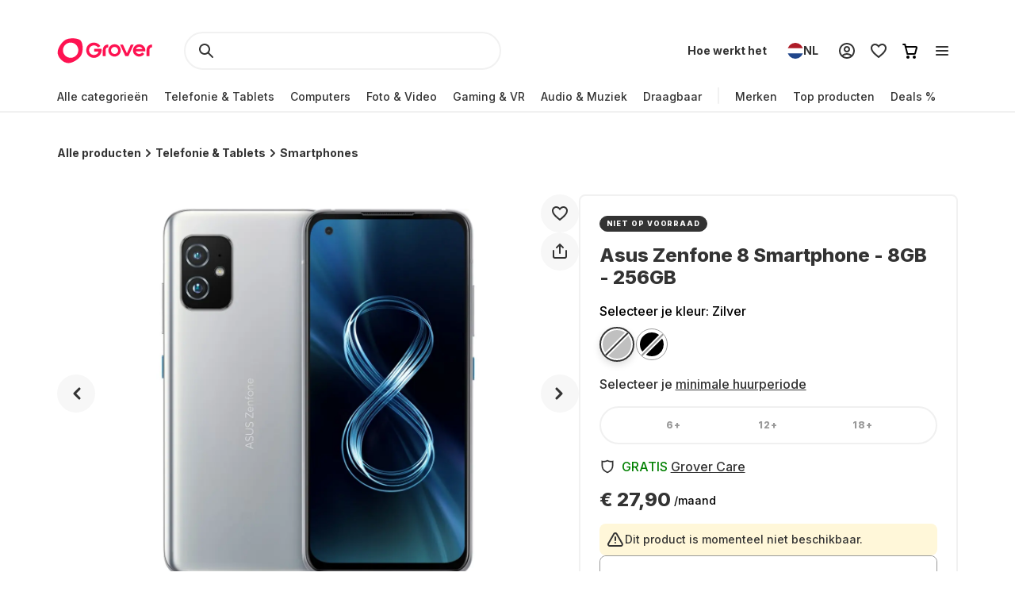

--- FILE ---
content_type: text/javascript; charset=utf-8
request_url: https://cdn.ablyft.com/s/34223015.js
body_size: 43597
content:
/*
 _____ _____ _     ___ _
|  _  | __  | |_ _|  _| |_
|     | __ -| | | |  _|  _|
|__|__|_____|_|_  |_| |_|.com
              |___|
*/

var projectData = {"id":34223015,"name":"Project #1","debug":false,"restrict_debug":false,"adhere_dnt":false,"max_cookie_lifetime":90,"activation_mode":"immediately","use_antiflicker":false,"snippet_revision":815,"rules":"function poll(m,l,o=!1,p=1e4,n=25){m()?l(m()):p>0&&setTimeout(()=>{poll(m,l,o,o?p:p-n,n)},n)}\r\nfunction q(s, o) {\r\n  return o ? s.querySelector(o) : document.querySelector(s);\r\n}\r\n\r\nif(ablyft.get('trackingConsentEnabled')) {\r\n  return true;\r\n} else if(!ablyftTools.getCookie('cookieconsent')) {\r\n  window.ablyftReinit = false;\r\n  poll(\r\n    () => ablyftTools.getCookie('cookieconsent'),\r\n    () => {\r\n      const cookieconsent = JSON.parse(decodeURIComponent(ablyft.getTools().getCookie('cookieconsent')));\r\n      const shouldTrack = cookieconsent.marketingCookie || cookieconsent.functional || false;\r\n      \r\n      if(shouldTrack && !window.ablyftReinit) {\r\n        window.ablyftReinit = true;\r\n        ablyft.reInit();\r\n      }\r\n    }, false, 60000, 200\r\n  );\r\n}","rules_tracking":"return ablyft.get('trackingConsentEnabled');\r\n","tracker_url":"https:\/\/log.ablyft.com","experiment_metadata_fields":null,"variation_metadata_fields":null,"cookie_domain":null,"storage":"localStorage","run_only_on_reinit":false,"allow_in_iframes":false,"encode_storage_values":false,"js":"let previousUrl = '';\r\n\r\nfunction checkUrlForCheckoutConfirmation(url) {\r\n  const regex = \/\\\/checkout.*\\\/confirmation\/;\r\n  return regex.test(url);\r\n}\r\nfunction poll(m,l,o=!1,p=1e4,n=25){m()?l(m()):p>0&&setTimeout(()=>{poll(m,l,o,o?p:p-n,n)},n)}\r\nfunction q(s, o) { return o ? s.querySelector(o) : document.querySelector(s); }\r\n\r\n\r\nconst observer = new MutationObserver(() => {\r\n  if (location.href !== previousUrl) {\r\n    previousUrl = location.href;\r\n    \r\n    setTimeout(() => {\r\n    \tvar pageViewEvent = new CustomEvent('pageviewcustom');\r\n    \tdocument.dispatchEvent(pageViewEvent);\r\n      \r\n        if(location.href.includes('www.grover.com\/') && checkUrlForCheckoutConfirmation(location.href) && !sessionStorage.getItem('purchaseTracked')) {\r\n          \r\n          poll(\r\n            () => location.href.includes('www.grover.com\/') && dataLayer.some(item => item.event === 'eePurchase'),\r\n            () => {\r\n              \/\/const revenue = dataLayer.find(item => item.event === 'eePurchase').ecommerce.purchase.actionField.revenue || 0;\r\n              \r\n              window['ablyft'] = window['ablyft'] || [];\r\n              window['ablyft'].push({\r\n                  eventType: 'custom',\r\n                  eventName: 'purchase'\r\n              });\r\n              \r\n              sessionStorage.setItem('purchaseTracked', true);\r\n              setTimeout(() => {\r\n                sessionStorage.removeItem('purchaseTracked');\r\n              }, 5000);\r\n            }\r\n          );\r\n        }\r\n    }, 200);\r\n  }\r\n});\r\nconst config = { subtree: true, childList: true };\r\nobserver.observe(document, config);\r\n\r\n\r\nif(location.href.includes('qa=true')) {\r\n  document.cookie = 'ablyft_qa_cookie=true;path=\/';\r\n}","helper_js":"\/\/function poll(m,l,o=!1,p=1e4,n=25){m()?l(m()):p>0&&setTimeout(()=>{poll(m,l,o,o?p:p-n,n)},n)}\r\n\/\/\r\n\/\/function q(s, o) {\r\n\/\/  return o ? s.querySelector(o) : document.querySelector(s);\r\n\/\/}\r\n\/\/\r\n\/\/function insert(target, position, element, exists) {\r\n\/\/  try {\r\n\/\/    if (!exists) {\r\n\/\/      typeof element === \"string\" ? target.insertAdjacentHTML(position, element) : target.insertAdjacentElement(position, element);\r\n\/\/    }\r\n\/\/  } catch (e) {\r\n\/\/    console.debug(position, \" :: \", element);\r\n\/\/  }\r\n\/\/}\r\n\/\/\r\n\/\/function injectSwiper(ID, base) {\r\n\/\/  const swipSrc = document.createElement('script');\r\n\/\/  insert(\r\n\/\/    base,\r\n\/\/    'beforeend',\r\n\/\/    `<link class=\"${ID}-swiper-css\" rel=\"stylesheet\" href=\"https:\/\/cdn.jsdelivr.net\/npm\/swiper@11\/swiper-bundle.min.css\"\/>`,\r\n\/\/    q(`.${ID}-swiper-css`)\r\n\/\/  );\r\n\/\/  swipSrc.setAttribute(\r\n\/\/    'src',\r\n\/\/    'https:\/\/cdn.jsdelivr.net\/npm\/swiper@11\/swiper-bundle.min.js'\r\n\/\/  );\r\n\/\/  swipSrc.classList.add(`${ID}-swiper-script`);\r\n\/\/  insert(base, 'beforeend', swipSrc, q(`.${ID}-swiper-script`));\r\n\/\/}\r\n\/\/\r\n\/\/poll(\r\n\/\/  () => q('body'),\r\n\/\/  () => {\r\n\/\/    injectSwiper(\"GRO-25_test\", q(\"head\"));\r\n\/\/  }\r\n\/\/);\r\n\/\/\r\n\r\nconst networkCallObserver = (callback) => {\r\n  const observer = new PerformanceObserver((list) => {\r\n    list.getEntries().forEach((entry) => {\r\n      callback(entry.name);\r\n    });\r\n  });\r\n  observer.observe({ entryTypes: ['resource'] });\r\n};\r\n\r\nlet isTokenRequest = false;\r\nconst networkCallBack = (url) => {\r\n  if (url.includes('\/api\/v1\/oauth\/token')) {\r\n    isTokenRequest = true;\r\n\r\n  }\r\n  if (url.includes('\/api\/v1\/user') && isTokenRequest) {\r\n    window['ablyft'] = window['ablyft'] || [];\r\n\twindow['ablyft'].push({\r\n      eventType: 'custom',\r\n      eventName: 'login-success',\r\n      eventValue: 0 \/\/optional\r\n\t});\r\n  }\r\n};\r\nnetworkCallObserver(networkCallBack);\r\n","css":null,"is_spa":true,"experiments":[{"id":44878095,"status":"preview","name":"GRO-17","traffic_allocation":100,"audiences_match_type":"all","metadata":null,"integrations_run_mode":null,"js":"","reset_js":"","css":"","variations":[{"id":32751063,"name":"Original","type":"code","css_code":"","baseline":true,"traffic_allocation":50,"metadata":null,"js":"","reset_js":"","css":"","changesets":null},{"id":32156633,"name":"Variation #1","type":"code","css_code":":root {\n    --gro-17-x: 0;\n    --gro-17-y: 0;\n}\n\n.GRO-17.ab__noScroll {\n    overflow: hidden;\n}\n.GRO-17 .sc-a4e976fe-5 {\n    display: none;\n}\n.GRO-17 [data-testid='rental-plan-selector'] {\n    flex-direction: column;\n}\n.GRO-17 [data-testid='rental-plan-selector'] > div:first-child {\n    width: 100%;\n}\n.GRO-17 [data-testid='rental-plan-selector'] [role='radiogroup'] {\n    border-bottom-right-radius: unset;\n    border-bottom-left-radius: unset;\n    border-top-right-radius: 24px;\n    border-top-left-radius: 24px;\n    border-bottom: unset;\n}\n.GRO-17__rental-period {\n    width: 100%;\n    padding: 24px 18px;\n    background: #f7f7f7;\n    border: 2px solid rgba(51, 51, 51, 0.07);\n    border-bottom-right-radius: 24px;\n    border-bottom-left-radius: 24px;\n}\n@media screen and (max-width: 767px) {\n    .GRO-17__rental-period {\n        padding: 16px;\n    }\n}\n.GRO-17__rental-period__pointers {\n    display: flex;\n    flex-direction: column;\n    gap: 5px;\n}\n.GRO-17__rental-period__pointer {\n    display: flex;\n    align-items: center;\n    gap: 2px;\n    color: #333;\n    font-size: 16px;\n    font-style: normal;\n    font-weight: 500;\n    line-height: 24px;\n}\n.GRO-17__rental-period__learn-more {\n    color: #666;\n    font-size: 16px;\n    font-style: normal;\n    font-weight: 500;\n    line-height: 24px;\n    margin-top: 12px;\n    cursor: pointer;\n    text-decoration-color: #666;\n    text-decoration-line: underline;\n    text-decoration-style: solid;\n    text-decoration-skip-ink: auto;\n    text-decoration-thickness: auto;\n    text-underline-offset: auto;\n    text-underline-position: from-font;\n}\n.GRO-17__sidebar {\n    display: none;\n    position: fixed;\n    bottom: 0;\n    right: 0;\n    z-index: 10;\n    max-width: 500px;\n    height: 100vh;\n    overflow-y: scroll;\n    padding: 24px 24px 44px 24px;\n    background: #fff;\n    color: #333;\n    border-radius: 16px 0 0 16px;\n    animation: 200ms cubic-bezier(0.3, 0, 0.4, 1) 0s 1 normal none running fdhYl;\n    scrollbar-width: thin;\n}\n@media screen and (max-width: 767px) {\n    .GRO-17__sidebar {\n        height: 90dvh;\n        bottom: 0;\n        border-radius: 16px 16px 0 0;\n        padding: 16px 16px 24px 16px;\n    }\n}\n.GRO-17__sidebar.visible {\n    display: flex;\n    flex-direction: column;\n    align-items: flex-start;\n    gap: 32px;\n    flex-shrink: 0;\n}\n.GRO-17__sidebar.visible + .GRO-17__sidebar__overlay {\n    display: block;\n}\n.GRO-17__sidebar__overlay {\n    display: none;\n    content: '';\n    width: 100%;\n    height: 100%;\n    position: fixed;\n    top: 0;\n    left: 0;\n    background-color: rgba(0, 0, 0, 0.5);\n    z-index: 9;\n}\n.GRO-17__sidebar__header {\n    display: flex;\n    justify-content: space-between;\n    width: 100%;\n}\n.GRO-17__sidebar__header__cross {\n    cursor: pointer;\n}\n.GRO-17__sidebar__title {\n    font-size: 24px;\n    font-style: normal;\n    font-weight: 800;\n    line-height: 28.8px;\n}\n@media screen and (max-width: 767px) {\n    .GRO-17__sidebar__title {\n        margin-bottom: -8px;\n    }\n}\n.GRO-17__sidebar__content {\n    display: flex;\n    flex-direction: column;\n    gap: 20px;\n}\n@media screen and (max-width: 767px) {\n    .GRO-17__sidebar__content {\n        gap: 12px;\n    }\n}\n.GRO-17__sidebar__content__single {\n    display: flex;\n    padding: 20px;\n    flex-direction: column;\n    justify-content: center;\n    align-items: flex-start;\n    align-self: stretch;\n    border-radius: 8px;\n    background: #f7f7f7;\n}\n@media screen and (max-width: 767px) {\n    .GRO-17__sidebar__content__single {\n        padding: 16px;\n    }\n}\n.GRO-17__sidebar__content__single-title {\n    font-size: 16px;\n    font-style: normal;\n    font-weight: 800;\n    line-height: 19.2px;\n    margin-top: 16px;\n    margin-bottom: 8px;\n}\n.GRO-17__sidebar__content__single-description {\n    color: #666;\n    font-size: 16px;\n    font-style: normal;\n    font-weight: 500;\n    line-height: 24px;\n    margin-bottom: 32px;\n}\n@media screen and (max-width: 767px) {\n    .GRO-17__sidebar__content__single-description {\n        margin-bottom: 24px;\n    }\n}\n.GRO-17__sidebar__content__single-description:last-child {\n    margin-bottom: 0;\n}\n.GRO-17__sidebar__content__single-description .grover-care {\n    text-decoration-color: #666;\n    text-decoration-line: underline;\n    text-decoration-style: solid;\n    text-decoration-skip-ink: auto;\n    text-decoration-thickness: auto;\n    text-underline-offset: auto;\n    text-underline-position: from-font;\n    cursor: pointer;\n}\n.GRO-17__sidebar__content__single-description strong {\n    font-weight: 700;\n}\n.GRO-17__sidebar__content__single-description ul {\n    list-style: disc;\n    margin-left: 20px;\n}\n.GRO-17:has(.GRO-17__sidebar.visible) {\n    overflow-y: hidden;\n    margin-right: 16px;\n}\n.GRO-17:has(.GRO-17__sidebar.visible) .sc-13eeaef8-1 {\n    background-color: transparent;\n}\n.GRO-17:has(.sc-13eeaef8-0) .GRO-17__sidebar.visible {\n    display: none;\n}\n","baseline":false,"traffic_allocation":50,"metadata":null,"js":"(() => {\n  function waitForElem(waitFor, callback, minElements = 1, isVariable = false, timer = 10000, frequency = 25) {\n     let elements = isVariable ? window[waitFor] : document.querySelectorAll(waitFor);\n     if (timer <= 0) return;\n     (!isVariable && elements.length >= minElements) || (isVariable && typeof window[waitFor] !== 'undefined')\n        ? callback(elements)\n        : setTimeout(() => waitForElem(waitFor, callback, minElements, isVariable, timer - frequency), frequency);\n  }\n\n  function insert(target, position, element, exists) {\n     if (!exists) {\n        typeof element === 'string'\n           ? target.insertAdjacentHTML(position, element)\n           : target.insertAdjacentElement(position, element);\n     }\n  }\n\n  function q(selector, context) {\n     return context ? context.querySelector(selector) : document.querySelector(selector);\n  }\n\n  function getLocale() {\n     const regex = \/(?:[a-z]{2}-)([a-z]{2})(?=\\\/)\/;\n     const locale = window.location.href.match(regex);\n     return locale ? locale[1] : 'en';\n  }\n\n  const content = {\n     en: {\n        pointers: [\n           '14 days initial cancellation period',\n           \"Cancel monthly after <span class='duration'>3 months<\/span>\",\n           'No cancellation fees\/ penalties',\n        ],\n        learnMore: 'Learn more about duration & cancellation',\n        sidebarHeader: 'Duration & Cancellation',\n        sidebarContent: [\n           {\n              title: '14 day return policy',\n              description: [\n                 'Not happy with your device? No need to worry, simply return it within 14 days for a full refund.',\n                 'Your subscription will be cancelled with no strings attached.',\n              ],\n           },\n           {\n              title: 'Minimum Rental Period',\n              description: [\n                 'The duration you select is your minimum commitment.',\n                 \"After the 14-day return window ends, early cancellation isn\u2019t possible but you're covered for damages with <span class='grover-care'>Grover Care<\/span>.\",\n                 'Your monthly price stays fixed throughout your minimum rental period.',\n              ],\n           },\n           {\n              title: 'Want to Keep It Longer?',\n              description: [\n                 'Love your device? You can extend your rental anytime and lock in a lower monthly price.',\n                 \"\ud83d\udccc <strong>Example:<\/strong> <ul class='inner-list'><li>You're on a 3-month plan<\/li><li>In month 2 you decide to keep it for 12<\/li><\/ul>\",\n                 'From month 3 onward, you\u2019ll automatically pay the lower 12-month rate.',\n                 'Just head to your MyTech dashboard and extend.',\n              ],\n           },\n           {\n              title: 'After Your Plan Ends',\n              description: [\n                 'Once your minimum term is over, your plan becomes flexible and <strong>cancellable monthly<\/strong>.',\n                 'You keep the same monthly rate unless you decide to extend, buy, or cancel.',\n              ],\n           },\n        ],\n     },\n     de: {\n        pointers: [\n           '14-t\u00e4giges Widerrufsrecht',\n           \"Monatlich k\u00fcndbar nach <span class='duration'>3 Monaten<\/span>\",\n           'Keine K\u00fcndigungsgeb\u00fchren oder Strafen',\n        ],\n        learnMore: 'Mehr zu Laufzeit & K\u00fcndigung ',\n        sidebarHeader: 'Laufzeit & K\u00fcndigung',\n        sidebarContent: [\n           {\n              title: '14-t\u00e4giges R\u00fcckgaberecht',\n              description: [\n                 'Nicht zufrieden mit deinem Ger\u00e4t? Kein Problem, sende es einfach innerhalb von 14 Tagen zur\u00fcck und erhalte eine volle R\u00fcckerstattung.',\n                 'Dein Abo wird dabei ohne Verpflichtungen storniert.',\n              ],\n           },\n           {\n              title: 'Mindestmietdauer',\n              description: [\n                 'Die gew\u00e4hlte Laufzeit ist deine Mindestverpflichtung.',\n                 \"Nach Ablauf der 14-t\u00e4gigen R\u00fcckgabefrist ist eine vorzeitige K\u00fcndigung nicht m\u00f6glich, aber du bist gegen Sch\u00e4den abgesichert \u2013 mit <span class='grover-care'>Grover Care<\/span>.\",\n                 'Dein monatlicher Preis bleibt w\u00e4hrend der gesamten Mindestmietdauer gleich. ',\n              ],\n           },\n           {\n              title: 'Willst du es l\u00e4nger behalten?',\n              description: [\n                 'Du liebst dein Ger\u00e4t? Du kannst deine Miete jederzeit verl\u00e4ngern und dir einen g\u00fcnstigeren monatlichen Preis sichern.',\n                 \"\ud83d\udccc <strong>Beispiel:<\/strong> <ul class='inner-list'><li>Du hast einen 3-Monats-Plan<\/li><li>Im 2. Monat entscheidest du dich, auf 12 Monate zu verl\u00e4ngern<\/li><\/ul>\",\n                 'Ab dem 3. Monat zahlst du automatisch den g\u00fcnstigeren 12-Monats-Preis.',\n                 'Einfach im MyTech-Dashboard verl\u00e4ngern.',\n              ],\n           },\n           {\n              title: 'Nach Ablauf deiner Laufzeit',\n              description: [\n                 'Sobald deine Mindestlaufzeit vorbei ist, wird dein Plan flexibel und ist <strong>monatlich k\u00fcndbar<\/strong>.',\n                 'Dein monatlicher Preis bleibt gleich, au\u00dfer du entscheidest dich zu verl\u00e4ngern, zu kaufen oder zu k\u00fcndigen.',\n              ],\n           },\n        ],\n     },\n  };\n\n  const assets = {\n     tickIcon: `\n       <svg xmlns=\"http:\/\/www.w3.org\/2000\/svg\" width=\"20\" height=\"20\" viewBox=\"0 0 20 20\" fill=\"none\">\n       <path d=\"M13.407 5.38872L7.00002 11.7954L4.266 9.06134C3.74759 8.5431 2.90705 8.5431 2.38881 9.06134C1.8704 9.57993 1.8704 10.4203 2.38881 10.9387L6.06143 14.6113C6.32054 14.8704 6.66037 15 7.00002 15C7.33967 15 7.6795 14.8704 7.93862 14.6113L15.284 7.26609C15.8026 6.74768 15.8026 5.90714 15.2842 5.3889C14.766 4.87048 13.9254 4.87031 13.407 5.38872Z\" fill=\"#FE1251\"\/>\n       <\/svg>`,\n     exclamationIcon: `<svg xmlns=\"http:\/\/www.w3.org\/2000\/svg\" width=\"40\" height=\"40\" viewBox=\"0 0 40 40\" fill=\"none\">\n       <rect width=\"40\" height=\"40\" rx=\"20\" fill=\"#FE1251\"\/>\n       <path d=\"M19.5 19C19.5 18.8674 19.5527 18.7402 19.6464 18.6464C19.7402 18.5527 19.8674 18.5 20 18.5C20.1326 18.5 20.2598 18.5527 20.3536 18.6464C20.4473 18.7402 20.5 18.8674 20.5 19V24C20.5 24.1326 20.4473 24.2598 20.3536 24.3536C20.2598 24.4473 20.1326 24.5 20 24.5C19.8674 24.5 19.7402 24.4473 19.6464 24.3536C19.5527 24.2598 19.5 24.1326 19.5 24V19ZM20.5 16C20.5 16.1326 20.4473 16.2598 20.3536 16.3536C20.2598 16.4473 20.1326 16.5 20 16.5C19.8674 16.5 19.7402 16.4473 19.6464 16.3536C19.5527 16.2598 19.5 16.1326 19.5 16C19.5 15.8674 19.5527 15.7402 19.6464 15.6464C19.7402 15.5527 19.8674 15.5 20 15.5C20.1326 15.5 20.2598 15.5527 20.3536 15.6464C20.4473 15.7402 20.5 15.8674 20.5 16ZM29.5 20C29.5 22.5196 28.4991 24.9359 26.7175 26.7175C24.9359 28.4991 22.5196 29.5 20 29.5C17.4804 29.5 15.0641 28.4991 13.2825 26.7175C11.5009 24.9359 10.5 22.5196 10.5 20C10.5 17.4804 11.5009 15.0641 13.2825 13.2825C15.0641 11.5009 17.4804 10.5 20 10.5C22.5196 10.5 24.9359 11.5009 26.7175 13.2825C28.4991 15.0641 29.5 17.4804 29.5 20ZM20 28.5C22.2543 28.5 24.4163 27.6045 26.0104 26.0104C27.6045 24.4163 28.5 22.2543 28.5 20C28.5 17.7457 27.6045 15.5837 26.0104 13.9896C24.4163 12.3955 22.2543 11.5 20 11.5C17.7457 11.5 15.5837 12.3955 13.9896 13.9896C12.3955 15.5837 11.5 17.7457 11.5 20C11.5 22.2543 12.3955 24.4163 13.9896 26.0104C15.5837 27.6045 17.7457 28.5 20 28.5Z\" fill=\"white\" stroke=\"white\"\/>\n       <\/svg>`,\n     rotateIcon: `<svg xmlns=\"http:\/\/www.w3.org\/2000\/svg\" width=\"48\" height=\"48\" viewBox=\"0 0 48 48\" fill=\"none\">\n       <rect width=\"48\" height=\"48\" rx=\"24\" fill=\"#FFEEF3\"\/>\n       <path d=\"M27.8512 16.61C28.9567 17.186 29.919 18.0028 30.667 19V17.3334C30.667 17.1123 30.7548 16.9004 30.9111 16.7441C31.0673 16.5878 31.2793 16.5 31.5003 16.5C31.7213 16.5 31.9333 16.5878 32.0896 16.7441C32.2459 16.9004 32.3337 17.1123 32.3337 17.3334V21.5C32.3337 21.721 32.2459 21.933 32.0896 22.0893C31.9333 22.2456 31.7213 22.3334 31.5003 22.3334H27.3337C27.1126 22.3334 26.9007 22.2456 26.7444 22.0893C26.5881 21.933 26.5003 21.721 26.5003 21.5C26.5003 21.279 26.5881 21.0671 26.7444 20.9108C26.9007 20.7545 27.1126 20.6667 27.3337 20.6667H29.7737C29.0751 19.4568 28.014 18.497 26.7404 17.9228C25.4668 17.3485 24.0449 17.1889 22.6757 17.4665C21.3065 17.7441 20.059 18.4448 19.1096 19.4697C18.1602 20.4947 17.5567 21.7919 17.3845 23.1784C17.3278 23.635 16.9603 24.01 16.5003 24.0109C16.0403 24.0109 15.662 23.6375 15.7078 23.1792C15.8422 21.8233 16.3069 20.5211 17.0613 19.3865C17.8158 18.252 18.8369 17.3197 20.0353 16.6714C21.2336 16.023 22.5727 15.6784 23.9352 15.6677C25.2976 15.657 26.6428 15.9806 27.8512 16.61ZM18.2203 27.3334H20.667C20.888 27.3334 21.1 27.2456 21.2562 27.0893C21.4125 26.933 21.5003 26.721 21.5003 26.5C21.5003 26.279 21.4125 26.0671 21.2562 25.9108C21.1 25.7545 20.888 25.6667 20.667 25.6667H16.5003C16.2793 25.6667 16.0674 25.7545 15.9111 25.9108C15.7548 26.0671 15.667 26.279 15.667 26.5V30.6667C15.667 30.8877 15.7548 31.0997 15.9111 31.2559C16.0674 31.4122 16.2793 31.5 16.5003 31.5C16.7213 31.5 16.9333 31.4122 17.0896 31.2559C17.2459 31.0997 17.3337 30.8877 17.3337 30.6667V29.0117C18.3411 30.3547 19.7306 31.3621 21.3203 31.902C22.91 32.4418 24.6257 32.4889 26.2426 32.0371C27.8596 31.5853 29.3023 30.6557 30.3819 29.3699C31.4615 28.0842 32.1275 26.5024 32.2928 24.8317C32.3387 24.3734 31.9603 24.0009 31.5003 24.0009C31.0403 24.0017 30.6728 24.3767 30.6162 24.8342C30.4431 26.2214 29.8385 27.5191 28.8877 28.5439C27.9369 29.5686 26.688 30.2686 25.3177 30.5449C23.9473 30.8212 22.5248 30.6598 21.2512 30.0835C19.9776 29.5072 18.9173 28.5451 18.2203 27.3334Z\" fill=\"#FE1251\"\/>\n       <\/svg>`,\n     crossIcon: `<svg xmlns=\"http:\/\/www.w3.org\/2000\/svg\" width=\"40\" height=\"40\" viewBox=\"0 0 40 40\" fill=\"none\">\n       <rect width=\"40\" height=\"40\" rx=\"20\" fill=\"#F7F7F7\"\/>\n       <path fill-rule=\"evenodd\" clip-rule=\"evenodd\" d=\"M12.2928 12.2931C12.4803 12.1056 12.7346 12.0003 12.9998 12.0003C13.265 12.0003 13.5193 12.1056 13.7068 12.2931L19.9998 18.5861L26.2928 12.2931C26.385 12.1976 26.4954 12.1214 26.6174 12.069C26.7394 12.0166 26.8706 11.989 27.0034 11.9878C27.1362 11.9867 27.2678 12.012 27.3907 12.0623C27.5136 12.1125 27.6253 12.1868 27.7192 12.2807C27.8131 12.3746 27.8873 12.4862 27.9376 12.6091C27.9879 12.732 28.0132 12.8637 28.012 12.9965C28.0109 13.1293 27.9833 13.2605 27.9309 13.3825C27.8785 13.5045 27.8023 13.6148 27.7068 13.7071L21.4138 20.0001L27.7068 26.2931C27.8889 26.4817 27.9897 26.7343 27.9875 26.9965C27.9852 27.2587 27.88 27.5095 27.6946 27.6949C27.5092 27.8803 27.2584 27.9855 26.9962 27.9878C26.734 27.99 26.4814 27.8892 26.2928 27.7071L19.9998 21.4141L13.7068 27.7071C13.5182 27.8892 13.2656 27.99 13.0034 27.9878C12.7412 27.9855 12.4904 27.8803 12.305 27.6949C12.1196 27.5095 12.0144 27.2587 12.0121 26.9965C12.0098 26.7343 12.1106 26.4817 12.2928 26.2931L18.5858 20.0001L12.2928 13.7071C12.1053 13.5196 12 13.2652 12 13.0001C12 12.7349 12.1053 12.4806 12.2928 12.2931Z\" fill=\"#333333\"\/>\n       <\/svg>`,\n  };\n\n  const contentTemplate = (content) => {\n     return `\n       <div class=\"GRO-17__rental-period\">\n           <div class=\"GRO-17__rental-period__pointers\">\n               ${content.pointers\n                  .map(\n                     (pointer) =>\n                        `<div class=\"GRO-17__rental-period__pointer\">\n                           ${assets.tickIcon} <div>${pointer}<\/div>\n                       <\/div>`\n                  )\n                  .join('')}\n           <\/div>\n           <div class=\"GRO-17__rental-period__learn-more\">${content.learnMore}<\/div>\n       <\/div>`;\n  };\n\n  const sidebarTemplate = (content) => {\n     return `\n       <div class=\"GRO-17__sidebar\">\n           <div class=\"GRO-17__sidebar__header\">\n               <div class=\"GRO-17__sidebar__header__rotate\">${assets.rotateIcon}<\/div>\n               <div class=\"GRO-17__sidebar__header__cross\">${assets.crossIcon}<\/div>\n           <\/div>\n           <h3 class=\"GRO-17__sidebar__title\">${content.sidebarHeader}<\/h3>\n           <div class=\"GRO-17__sidebar__content\">\n               ${content.sidebarContent\n                  .map(\n                     (singleContent) => `\n               <div class=\"GRO-17__sidebar__content__single\">\n                   ${assets.exclamationIcon}\n                   <h3 class=\"GRO-17__sidebar__content__single-title\">${singleContent.title}<\/h3>\n                   ${singleContent.description.map((description) => `<div class=\"GRO-17__sidebar__content__single-description\">${description}<\/div>`).join('')}\n               <\/div>\n               `\n                  )\n                  .join('')}\n           <\/div>\n       <\/div>\n       <div class=\"GRO-17__sidebar__overlay\"><\/div>`;\n  };\n\n  function mainJs([rentalPeriodContainer]) {\n     document.body.classList.add('GRO-17');\n\n     const locale = getLocale();\n     insert(\n        rentalPeriodContainer,\n        'beforeend',\n        contentTemplate(content[locale]),\n        q('.GRO-17__rental-period', rentalPeriodContainer)\n     ); \/\/ inject rental period pointers\n     insert(document.body, 'beforeend', sidebarTemplate(content[locale]), q('.GRO-17__sidebar')); \/\/ inject sidebar\n\n     \/\/ show the initial rental duration\n     waitForElem('.GRO-17__rental-period__pointers span.duration', ([rentalDuration]) => {\n        const selectedDuration = q(\n           '[data-testid=\"rental-plan-selector-knob\"] > div:first-child',\n           rentalPeriodContainer\n        );\n        rentalDuration.innerText = `${parseInt(selectedDuration.innerText)} ${parseInt(selectedDuration.innerText) === 1 ? (locale === 'de' ? 'Monat' : 'month') : locale === 'de' ? 'Monaten' : 'months'}`;\n     });\n\n     \/\/ open a\/b sidebar on rental period \"learn more\" click\n     waitForElem('.GRO-17__rental-period__learn-more', ([learnMore]) => {\n        learnMore.addEventListener('click', () => {\n           waitForElem('.GRO-17__sidebar', ([sidebar]) => {\n              sidebar.classList.add('visible');\n              document.body.classList.add('ab__noScroll');\n              \/\/ document.documentElement.style.setProperty('--gro-17-y', window.scrollY + 'px');\n           });\n        });\n     });\n\n     \/\/ open control sidebar on ab\/b sidebar \"Grover care\" click\n     waitForElem('.GRO-17__sidebar__content__single-description .grover-care', ([groverCare]) => {\n        groverCare.addEventListener('click', () => {\n           q('.sc-4d849347-5 .sc-4d849347-8 .sc-4d849347-9').click();\n        });\n     });\n\n     \/\/ close a\/b sidebar by cross icon adn overlay click\n     waitForElem('.GRO-17__sidebar__header__cross', ([crossIcon]) => {\n        crossIcon.addEventListener('click', () => {\n           waitForElem('.GRO-17__sidebar', ([sidebar]) => {\n              sidebar.classList.remove('visible');\n              document.body.classList.remove('ab__noScroll');\n           });\n        });\n     });\n\n     waitForElem('.GRO-17__sidebar__overlay', ([overlay]) => {\n        overlay.addEventListener('click', () => {\n           \/\/ close a\/b sidebar\n           waitForElem('.GRO-17__sidebar', ([sidebar]) => {\n              sidebar.classList.remove('visible');\n              document.body.classList.remove('ab__noScroll');\n           });\n        });\n     });\n\n     \/\/ update rental period duration update\n     function mutationCallback() {\n        const selectedDuration = q(\n           '[data-testid=\"rental-plan-selector-knob\"] > div:first-child',\n           rentalPeriodContainer\n        );\n        \/\/ console.log(\"ab__\", q('.GRO-17__rental-period', rentalPeriodContainer));\n        insert(\n           rentalPeriodContainer,\n           'beforeend',\n           contentTemplate(content[locale]),\n           q('.GRO-17__rental-period', rentalPeriodContainer)\n        );\n\n        waitForElem('.GRO-17__rental-period__pointers span.duration', ([rentalDuration]) => {\n           rentalDuration.innerText = `${parseInt(selectedDuration.innerText)} ${parseInt(selectedDuration.innerText) === 1 ? (locale === 'de' ? 'Monat' : 'month') : locale === 'de' ? 'Monaten' : 'months'}`;\n        });\n     }\n\n     let config = {\n        childList: true,\n        attributes: true,\n        subtree: true,\n     };\n\n     window.observer17 = new MutationObserver(mutationCallback);\n     observer17.observe(q(':scope > div:first-child', rentalPeriodContainer), config);\n  }\n\n  waitForElem('main [data-testid=\"rental-plan-selector\"]', mainJs);\n})();\n","reset_js":"document.body.classList.remove(\"GRO-17\");\ndocument.querySelector('.GRO-17__rental-period')?.remove();\ndocument.querySelector('.GRO-17__sidebar')?.remove();\nwindow.observer17?.disconnect();","css":":root {\n    --gro-17-x: 0;\n    --gro-17-y: 0;\n}\n\n.GRO-17.ab__noScroll {\n    overflow: hidden;\n}\n.GRO-17 .sc-a4e976fe-5 {\n    display: none;\n}\n.GRO-17 [data-testid='rental-plan-selector'] {\n    flex-direction: column;\n}\n.GRO-17 [data-testid='rental-plan-selector'] > div:first-child {\n    width: 100%;\n}\n.GRO-17 [data-testid='rental-plan-selector'] [role='radiogroup'] {\n    border-bottom-right-radius: unset;\n    border-bottom-left-radius: unset;\n    border-top-right-radius: 24px;\n    border-top-left-radius: 24px;\n    border-bottom: unset;\n}\n.GRO-17__rental-period {\n    width: 100%;\n    padding: 24px 18px;\n    background: #f7f7f7;\n    border: 2px solid rgba(51, 51, 51, 0.07);\n    border-bottom-right-radius: 24px;\n    border-bottom-left-radius: 24px;\n}\n@media screen and (max-width: 767px) {\n    .GRO-17__rental-period {\n        padding: 16px;\n    }\n}\n.GRO-17__rental-period__pointers {\n    display: flex;\n    flex-direction: column;\n    gap: 5px;\n}\n.GRO-17__rental-period__pointer {\n    display: flex;\n    align-items: center;\n    gap: 2px;\n    color: #333;\n    font-size: 16px;\n    font-style: normal;\n    font-weight: 500;\n    line-height: 24px;\n}\n.GRO-17__rental-period__learn-more {\n    color: #666;\n    font-size: 16px;\n    font-style: normal;\n    font-weight: 500;\n    line-height: 24px;\n    margin-top: 12px;\n    cursor: pointer;\n    text-decoration-color: #666;\n    text-decoration-line: underline;\n    text-decoration-style: solid;\n    text-decoration-skip-ink: auto;\n    text-decoration-thickness: auto;\n    text-underline-offset: auto;\n    text-underline-position: from-font;\n}\n.GRO-17__sidebar {\n    display: none;\n    position: fixed;\n    bottom: 0;\n    right: 0;\n    z-index: 10;\n    max-width: 500px;\n    height: 100vh;\n    overflow-y: scroll;\n    padding: 24px 24px 44px 24px;\n    background: #fff;\n    color: #333;\n    border-radius: 16px 0 0 16px;\n    animation: 200ms cubic-bezier(0.3, 0, 0.4, 1) 0s 1 normal none running fdhYl;\n    scrollbar-width: thin;\n}\n@media screen and (max-width: 767px) {\n    .GRO-17__sidebar {\n        height: 90dvh;\n        bottom: 0;\n        border-radius: 16px 16px 0 0;\n        padding: 16px 16px 24px 16px;\n    }\n}\n.GRO-17__sidebar.visible {\n    display: flex;\n    flex-direction: column;\n    align-items: flex-start;\n    gap: 32px;\n    flex-shrink: 0;\n}\n.GRO-17__sidebar.visible + .GRO-17__sidebar__overlay {\n    display: block;\n}\n.GRO-17__sidebar__overlay {\n    display: none;\n    content: '';\n    width: 100%;\n    height: 100%;\n    position: fixed;\n    top: 0;\n    left: 0;\n    background-color: rgba(0, 0, 0, 0.5);\n    z-index: 9;\n}\n.GRO-17__sidebar__header {\n    display: flex;\n    justify-content: space-between;\n    width: 100%;\n}\n.GRO-17__sidebar__header__cross {\n    cursor: pointer;\n}\n.GRO-17__sidebar__title {\n    font-size: 24px;\n    font-style: normal;\n    font-weight: 800;\n    line-height: 28.8px;\n}\n@media screen and (max-width: 767px) {\n    .GRO-17__sidebar__title {\n        margin-bottom: -8px;\n    }\n}\n.GRO-17__sidebar__content {\n    display: flex;\n    flex-direction: column;\n    gap: 20px;\n}\n@media screen and (max-width: 767px) {\n    .GRO-17__sidebar__content {\n        gap: 12px;\n    }\n}\n.GRO-17__sidebar__content__single {\n    display: flex;\n    padding: 20px;\n    flex-direction: column;\n    justify-content: center;\n    align-items: flex-start;\n    align-self: stretch;\n    border-radius: 8px;\n    background: #f7f7f7;\n}\n@media screen and (max-width: 767px) {\n    .GRO-17__sidebar__content__single {\n        padding: 16px;\n    }\n}\n.GRO-17__sidebar__content__single-title {\n    font-size: 16px;\n    font-style: normal;\n    font-weight: 800;\n    line-height: 19.2px;\n    margin-top: 16px;\n    margin-bottom: 8px;\n}\n.GRO-17__sidebar__content__single-description {\n    color: #666;\n    font-size: 16px;\n    font-style: normal;\n    font-weight: 500;\n    line-height: 24px;\n    margin-bottom: 32px;\n}\n@media screen and (max-width: 767px) {\n    .GRO-17__sidebar__content__single-description {\n        margin-bottom: 24px;\n    }\n}\n.GRO-17__sidebar__content__single-description:last-child {\n    margin-bottom: 0;\n}\n.GRO-17__sidebar__content__single-description .grover-care {\n    text-decoration-color: #666;\n    text-decoration-line: underline;\n    text-decoration-style: solid;\n    text-decoration-skip-ink: auto;\n    text-decoration-thickness: auto;\n    text-underline-offset: auto;\n    text-underline-position: from-font;\n    cursor: pointer;\n}\n.GRO-17__sidebar__content__single-description strong {\n    font-weight: 700;\n}\n.GRO-17__sidebar__content__single-description ul {\n    list-style: disc;\n    margin-left: 20px;\n}\n.GRO-17:has(.GRO-17__sidebar.visible) {\n    overflow-y: hidden;\n    margin-right: 16px;\n}\n.GRO-17:has(.GRO-17__sidebar.visible) .sc-13eeaef8-1 {\n    background-color: transparent;\n}\n.GRO-17:has(.sc-13eeaef8-0) .GRO-17__sidebar.visible {\n    display: none;\n}\n","changesets":[]}],"audiences":[{"id":67557097,"name":"All Visitors","targeting":[{"type":"js","rules":[{"value":"return true;"}]}]}],"environments":[{"id":38320141,"name":"Default","rules_js":"return true;"}]},{"id":51697380,"status":"preview","name":"GRO-28","traffic_allocation":100,"audiences_match_type":"all","metadata":null,"integrations_run_mode":null,"js":"","reset_js":"","css":"","variations":[{"id":55341756,"name":"Original","type":"code","css_code":"","baseline":true,"traffic_allocation":50,"metadata":null,"js":"","reset_js":"","css":"","changesets":null},{"id":71898041,"name":"Variation #1","type":"code","css_code":"\/* src\/Grover\/GRO-28\/1\/scss\/index.scss *\/\r\n.GRO-28-content {\r\n  margin: 0 0 40px;\r\n  padding: 24px;\r\n  max-width: calc(60% - 24px);\r\n  background: #FFF;\r\n  border-radius: 8px;\r\n  border: 2px solid #F1F1F1;\r\n}\r\n@media screen and (max-width: 1023px) {\r\n  .GRO-28-content {\r\n    max-width: 100%;\r\n  }\r\n}\r\n@media screen and (max-width: 767px) {\r\n  .GRO-28-content {\r\n    padding: 16px;\r\n  }\r\n}\r\n.GRO-28-content-title {\r\n  color: #333;\r\n  font-style: normal;\r\n  margin: 0 0 16px;\r\n  font-weight: 800;\r\n  font-size: 24px;\r\n  line-height: 28.8px;\r\n}\r\n.GRO-28-content-list {\r\n  display: flex;\r\n  flex-direction: column;\r\n  gap: 16px;\r\n  margin: 0 0 16px;\r\n}\r\n@media screen and (max-width: 767px) {\r\n  .GRO-28-content-list {\r\n    margin: 0 0 12px;\r\n  }\r\n}\r\n.GRO-28-content-list-item {\r\n  display: flex;\r\n  gap: 16px;\r\n  flex-direction: row;\r\n  justify-content: flex-start;\r\n}\r\n.GRO-28-content-list-item-icon {\r\n  flex: 1;\r\n  max-width: 24px;\r\n}\r\n.GRO-28-content-list-item-text {\r\n  flex: 1;\r\n  font-style: normal;\r\n  font-weight: 500;\r\n  font-size: 12px;\r\n  line-height: 14.4px;\r\n}\r\n.GRO-28-content-comment {\r\n  display: flex;\r\n  gap: 4px;\r\n  align-items: center;\r\n  justify-content: flex-end;\r\n}\r\n.GRO-28-content-comment-text {\r\n  color: #333;\r\n  font-size: 12px;\r\n  font-style: normal;\r\n  font-weight: 600;\r\n  line-height: 14.4px;\r\n}\r\n","baseline":false,"traffic_allocation":50,"metadata":null,"js":"(() => {\n  \/\/ utils\/alpha\/pollFor.js\n  function waitFor(condition, callback, endTime = 1e4, pollInterval = 25) {\n    if (condition()) {\n      callback(condition());\n    } else if (endTime > 0) {\n      setTimeout(() => {\n        waitFor(condition, callback, endTime - pollInterval, pollInterval);\n      }, pollInterval);\n    }\n  }\n\n  \/\/ utils\/alpha\/updateEle.js\n  var q = (a, b) => b ? a.querySelector(b) : document.querySelector(a);\n  function insertEle(target, position, element, checkEle) {\n    if (!checkEle) {\n      typeof element === \"string\" ? target.insertAdjacentHTML(position, element) : target.insertAdjacentElement(position, element);\n    }\n  }\n\n  \/\/ src\/Grover\/GRO-28\/1\/info.js\n  var ID = \"GRO-28\";\n  var VAR = \"1\";\n  function expLog() {\n    window.runningExperiments[ID].logs.push([...arguments]);\n  }\n\n  \/\/ src\/Grover\/GRO-28\/1\/func\/addContent.js\n  var formateTextToArray = (text) => {\n    const arrayList = text.trim().replaceAll(\"1. \", \" \").replaceAll(\"English \u2014 \", \" \").replaceAll(\"Deutsch \u2014 \", \" \").replaceAll(\"2. \", \" \").replaceAll(\"3. \", \" \").replaceAll(\"4. \", \" \").replaceAll(\"5. \", \" \").replaceAll(\"- \", \" \").replaceAll(\"* \", \" \").replaceAll(\"\u2022 \", \" \").split(\"\\n\");\n    return arrayList;\n  };\n  function addContent(base, fullData) {\n    const slug = window.location.pathname.split(\"\/\").pop();\n    const data = JSON.parse(fullData)[slug];\n    const isGerman = q(\"html[lang]\").lang === \"de\" ? true : false;\n    const title = isGerman ? \"Vorteile und Nachteile\" : \"Advantages and Disadvantages\";\n    const prosList = isGerman ? formateTextToArray(data.pros_de) : formateTextToArray(data.pros);\n    const consList = isGerman ? formateTextToArray(data.cons_de) : formateTextToArray(data.cons);\n    insertEle(\n      base,\n      \"afterend\",\n      `<div class=\"${ID}-content\">\n      <h4 class=\"${ID}-content-title\">${title}<\/h4>\n      <ul class=\"${ID}-content-list\">${[...prosList].map((item) => `\n        <li class=\"${ID}-content-list-item pros\">\n          <svg class=\"${ID}-content-list-item-icon\" xmlns=\"http:\/\/www.w3.org\/2000\/svg\" width=\"24\" height=\"24\" viewBox=\"0 0 24 24\" fill=\"none\">\n            <rect width=\"24\" height=\"24\" rx=\"12\" fill=\"#FFEEF3\"\/>\n            <path d=\"M17.0996 7.9502C17.2239 7.95022 17.3469 7.97311 17.4619 8.01758C17.577 8.06211 17.6821 8.12736 17.7705 8.20996C17.949 8.37668 18.0498 8.60351 18.0498 8.84082C18.0498 9.07813 17.949 9.30495 17.7705 9.47168L11.0215 15.7734C10.9275 15.8612 10.8157 15.9312 10.6934 15.9785C10.571 16.0258 10.4399 16.0498 10.3076 16.0498C10.1754 16.0498 10.0442 16.0258 9.92188 15.9785C9.79951 15.9312 9.68773 15.8612 9.59375 15.7734L6.24121 12.6436C6.15043 12.5616 6.0774 12.4633 6.02734 12.3545C5.97733 12.2457 5.9513 12.1284 5.9502 12.0098C5.94909 11.891 5.9734 11.7728 6.02148 11.6631C6.06953 11.5536 6.1403 11.4544 6.22949 11.3711C6.31888 11.2876 6.42544 11.2213 6.54199 11.1768C6.65842 11.1323 6.78358 11.1103 6.90918 11.1113C7.03468 11.1124 7.15891 11.1363 7.27441 11.1826C7.38969 11.2289 7.4944 11.2964 7.58203 11.3809L10.3066 13.9248L16.4287 8.20996C16.517 8.12752 16.6214 8.06208 16.7363 8.01758C16.8514 7.97304 16.9752 7.9502 17.0996 7.9502Z\" fill=\"#FE1251\" stroke=\"#FE1251\" stroke-width=\"0.1\"\/>\n          <\/svg>\n          <span class=\"${ID}-content-list-item-text\">${item.trim()}.<\/span>\n        <\/li>`).join(\"\")}${[...consList].map((item) => `\n        <li class=\"${ID}-content-list-item pros\">\n          <svg class=\"${ID}-content-list-item-icon\" xmlns=\"http:\/\/www.w3.org\/2000\/svg\" width=\"24\" height=\"24\" viewBox=\"0 0 24 24\" fill=\"none\">\n            <rect width=\"24\" height=\"24\" rx=\"12\" fill=\"#F7F7F7\"\/>\n            <path d=\"M13.2122 12L16.2426 8.96953C16.4034 8.80879 16.4937 8.59077 16.4937 8.36344C16.4937 8.13611 16.4034 7.9181 16.2426 7.75735C16.0819 7.5966 15.8639 7.5063 15.6365 7.5063C15.4092 7.5063 15.1912 7.5966 15.0305 7.75735L12 10.7878L8.96954 7.75735C8.8088 7.5966 8.59078 7.5063 8.36345 7.5063C8.13612 7.5063 7.9181 7.5966 7.75736 7.75735C7.59661 7.9181 7.50631 8.13611 7.50631 8.36344C7.50631 8.59077 7.59661 8.80879 7.75736 8.96953L10.7878 12L7.75736 15.0304C7.59661 15.1912 7.50631 15.4092 7.50631 15.6365C7.50631 15.8639 7.59661 16.0819 7.75736 16.2426C7.9181 16.4034 8.13612 16.4937 8.36345 16.4937C8.59078 16.4937 8.8088 16.4034 8.96954 16.2426L12 13.2122L15.0305 16.2426C15.1912 16.4034 15.4092 16.4937 15.6365 16.4937C15.8639 16.4937 16.0819 16.4034 16.2426 16.2426C16.4034 16.0819 16.4937 15.8639 16.4937 15.6365C16.4937 15.4092 16.4034 15.1912 16.2426 15.0304L13.2122 12Z\" fill=\"#333333\"\/>\n          <\/svg>     \n          <span class=\"${ID}-content-list-item-text\">${item.trim()}.<\/span>\n        <\/li>`).join(\"\")}\n      <\/ul>\n      <div class=\"${ID}-content-comment\">\n        <svg class=\"${ID}-content-comment-icon\" xmlns=\"http:\/\/www.w3.org\/2000\/svg\" width=\"16\" height=\"16\" viewBox=\"0 0 16 16\" fill=\"none\">\n          <path d=\"M6.0714 3.63192C6.47007 2.46525 8.08207 2.42992 8.55474 3.52592L8.59474 3.63259L9.13274 5.20592C9.25603 5.56674 9.45527 5.89693 9.71702 6.1742C9.97877 6.45148 10.2969 6.66939 10.6501 6.81325L10.7947 6.86725L12.3681 7.40459C13.5347 7.80325 13.5701 9.41525 12.4747 9.88792L12.3681 9.92792L10.7947 10.4659C10.4338 10.5891 10.1035 10.7883 9.82608 11.0501C9.54869 11.3118 9.33067 11.6301 9.18674 11.9833L9.13274 12.1273L8.5954 13.7013C8.19674 14.8679 6.58474 14.9033 6.11274 13.8079L6.0714 13.7013L5.53407 12.1279C5.41086 11.767 5.21165 11.4367 4.9499 11.1593C4.68814 10.8819 4.36993 10.6638 4.01674 10.5199L3.87274 10.4659L2.2994 9.92859C1.13207 9.52992 1.09674 7.91792 2.19274 7.44592L2.2994 7.40459L3.87274 6.86725C4.23356 6.74396 4.56374 6.54471 4.84102 6.28297C5.11829 6.02122 5.33621 5.70305 5.48007 5.34992L5.53407 5.20592L6.0714 3.63192ZM7.3334 4.06259L6.79607 5.63592C6.60833 6.18612 6.30292 6.68879 5.90109 7.10892C5.49927 7.52904 5.0107 7.85654 4.4694 8.06859L4.30274 8.12925L2.7294 8.66659L4.30274 9.20392C4.85294 9.39166 5.35561 9.69707 5.77573 10.0989C6.19586 10.5007 6.52335 10.9893 6.7354 11.5306L6.79607 11.6973L7.3334 13.2706L7.87074 11.6973C8.05848 11.147 8.36389 10.6444 8.76571 10.2243C9.16753 9.80413 9.65611 9.47664 10.1974 9.26459L10.3641 9.20459L11.9374 8.66659L10.3641 8.12925C9.81387 7.94151 9.3112 7.6361 8.89107 7.23428C8.47094 6.83245 8.14345 6.34388 7.9314 5.80259L7.8714 5.63592L7.3334 4.06259ZM12.6667 1.33325C12.7915 1.33325 12.9137 1.36824 13.0195 1.43423C13.1253 1.50023 13.2105 1.59459 13.2654 1.70659L13.2974 1.78459L13.5307 2.46859L14.2154 2.70192C14.3404 2.74438 14.45 2.823 14.5302 2.9278C14.6105 3.0326 14.6578 3.15886 14.6663 3.2906C14.6747 3.42233 14.6438 3.55361 14.5775 3.66778C14.5113 3.78195 14.4126 3.87388 14.2941 3.93192L14.2154 3.96392L13.5314 4.19725L13.2981 4.88192C13.2555 5.00687 13.1769 5.11638 13.072 5.19658C12.9672 5.27678 12.8409 5.32405 12.7092 5.3324C12.5774 5.34075 12.4462 5.30981 12.3321 5.2435C12.2179 5.17719 12.1261 5.0785 12.0681 4.95992L12.0361 4.88192L11.8027 4.19792L11.1181 3.96459C10.9931 3.92212 10.8835 3.84351 10.8033 3.73871C10.723 3.63391 10.6756 3.50764 10.6672 3.37591C10.6588 3.24417 10.6897 3.1129 10.7559 2.99873C10.8222 2.88456 10.9208 2.79263 11.0394 2.73459L11.1181 2.70259L11.8021 2.46925L12.0354 1.78459C12.0804 1.65287 12.1654 1.53852 12.2786 1.45758C12.3918 1.37664 12.5276 1.33317 12.6667 1.33325Z\" fill=\"#FE1251\"\/>\n        <\/svg>\n        <span class=\"${ID}-content-comment-text\">Generated with AI<\/span>\n      <\/div>\n    <\/div>`,\n      q(`.${ID}-content`)\n    );\n    expLog(\"content-added\", data, q(`.${ID}-content`));\n  }\n\n  \/\/ src\/Grover\/GRO-28\/1\/index.js\n  window.runningExperiments = window.runningExperiments || {};\n  window.runningExperiments[ID] = {\n    name: \"List Benefits Drawbacks on PDP\",\n    logs: []\n  };\n  if (!window.localStorage.getItem(`${ID}-DATA`))\n    fetch(\"https:\/\/sheet-data-upload.s3.eu-central-1.amazonaws.com\/GRO-28.json\").then((e) => e.text()).then((e) => {\n      window.localStorage.setItem(`${ID}-DATA`, e);\n    });\n  waitFor(\n    () => q(`body:not(.${ID}-${VAR}) #main-content>div>section>div:first-child`) && window.localStorage.getItem(`${ID}-DATA`),\n    () => {\n      q(\"body\").classList.add(ID, `${ID}-${VAR}`);\n      expLog(\"experiment-bucketed\", ID, VAR);\n      addContent(\n        q(`#main-content>div>section>div:first-child`),\n        window.localStorage.getItem(`${ID}-DATA`)\n      );\n    }\n  );\n})();\n\n\/\/# sourceURL=ABtest\/GRO-28_1.js\n","reset_js":null,"css":"\/* src\/Grover\/GRO-28\/1\/scss\/index.scss *\/\r\n.GRO-28-content {\r\n  margin: 0 0 40px;\r\n  padding: 24px;\r\n  max-width: calc(60% - 24px);\r\n  background: #FFF;\r\n  border-radius: 8px;\r\n  border: 2px solid #F1F1F1;\r\n}\r\n@media screen and (max-width: 1023px) {\r\n  .GRO-28-content {\r\n    max-width: 100%;\r\n  }\r\n}\r\n@media screen and (max-width: 767px) {\r\n  .GRO-28-content {\r\n    padding: 16px;\r\n  }\r\n}\r\n.GRO-28-content-title {\r\n  color: #333;\r\n  font-style: normal;\r\n  margin: 0 0 16px;\r\n  font-weight: 800;\r\n  font-size: 24px;\r\n  line-height: 28.8px;\r\n}\r\n.GRO-28-content-list {\r\n  display: flex;\r\n  flex-direction: column;\r\n  gap: 16px;\r\n  margin: 0 0 16px;\r\n}\r\n@media screen and (max-width: 767px) {\r\n  .GRO-28-content-list {\r\n    margin: 0 0 12px;\r\n  }\r\n}\r\n.GRO-28-content-list-item {\r\n  display: flex;\r\n  gap: 16px;\r\n  flex-direction: row;\r\n  justify-content: flex-start;\r\n}\r\n.GRO-28-content-list-item-icon {\r\n  flex: 1;\r\n  max-width: 24px;\r\n}\r\n.GRO-28-content-list-item-text {\r\n  flex: 1;\r\n  font-style: normal;\r\n  font-weight: 500;\r\n  font-size: 12px;\r\n  line-height: 14.4px;\r\n}\r\n.GRO-28-content-comment {\r\n  display: flex;\r\n  gap: 4px;\r\n  align-items: center;\r\n  justify-content: flex-end;\r\n}\r\n.GRO-28-content-comment-text {\r\n  color: #333;\r\n  font-size: 12px;\r\n  font-style: normal;\r\n  font-weight: 600;\r\n  line-height: 14.4px;\r\n}\r\n","changesets":[]}],"audiences":[{"id":67557097,"name":"All Visitors","targeting":[{"type":"js","rules":[{"value":"return true;"}]}]}],"environments":[{"id":38320141,"name":"Default","rules_js":"return true;"}]},{"id":51915321,"status":"running","name":"GRO-29 (2.0)","traffic_allocation":100,"audiences_match_type":"all","metadata":null,"integrations_run_mode":null,"js":null,"reset_js":null,"css":null,"variations":[{"id":27313738,"name":"Original","type":"code","css_code":"","baseline":true,"traffic_allocation":50,"metadata":null,"js":"","reset_js":"","css":"","changesets":null},{"id":81319806,"name":"Variation #1","type":"code","css_code":"\/* src\/Grover\/GRO-29\/1\/scss\/index.scss *\/\n.accessories-container {\n  display: flex;\n  align-items: center;\n  gap: 8px;\n}\n.accessories-list {\n  display: flex;\n  color: #666;\n  font-family: Inter;\n  font-size: 14px;\n  font-style: normal;\n  font-weight: 500;\n  line-height: 20.33px;\n}\n.accessories-icon {\n  margin: 0px 3px 2.5px;\n  height: 20px;\n}\n.accessories-list-header {\n  color: #666;\n  font-family: Inter;\n  font-size: 14px;\n  font-style: normal;\n  font-weight: 500;\n  line-height: 20.33px;\n}\n.accessory {\n  color: #666;\n  font-family: Inter;\n  font-size: 14px;\n  font-style: normal;\n  font-weight: 500;\n  line-height: 20.33px;\n}\n.bhPtSc,\n.accessories-container {\n  align-items: flex-start;\n}\n@media (max-width: 768px) {\n  .iWpAzV > .sc-f4b78aa7-1 {\n    gap: 8px !important;\n  }\n}\n\/* svg color of delivery truck *\/\n.epgxEa svg {\n\tcolor: #000;\n}\n","baseline":false,"traffic_allocation":50,"metadata":null,"js":"(() => {\n  \/\/ utils\/alpha\/pollFor.js\n  function waitFor(condition, callback, endTime = 1e4, pollInterval = 25) {\n    if (condition()) callback(condition());\n    else if (endTime > 0) {\n      setTimeout(() => waitFor(condition, callback, endTime - pollInterval, pollInterval), pollInterval);\n    }\n  }\n\n  \/\/ utils\/alpha\/updateEle.js\n  var q = (a, b) => (b ? a.querySelector(b) : document.querySelector(a));\n\n  \/\/ src\/Grover\/GRO-29\/1\/info.js\n  var ID = \"GRO-29\";\n  var VAR = \"1\";\n  function expLog() {\n    window.runningExperiments[ID].logs.push([...arguments]);\n  }\n\n  \/\/ selectors based on your provided DOM\n  const SEL = {\n    cartProductList: '[data-testid=\"cart-product-list\"]',\n    cartCard: '[data-testid=\"cart-product-card\"]',\n    deliveryTruck: 'svg[data-testid=\"svg-delivery-truck\"]',\n    productLink: 'a[href*=\"\/products\/\"]'\n  };\n\n  function getLang() {\n    return document.documentElement?.getAttribute(\"lang\") || \"de\";\n  }\n\n  function getSlugFromHref(href) {\n    const m = String(href || \"\").match(\/\\\/products\\\/([^\/?#]+)\/i);\n    return m ? m[1] : null;\n  }\n\n  function getCfToken() {\n    try {\n      const next = document.querySelector(\"#__NEXT_DATA__\");\n      const json = next ? JSON.parse(next.textContent || next.innerHTML) : null;\n      return json?.runtimeConfig?.cfAccessToken || null;\n    } catch (e) {\n      expLog(\"error\", \"cf token parse failed\", String(e));\n      return null;\n    }\n  }\n\n  function buildAccessoriesHTML(title, accessoriesGerman) {\n    const list = (accessoriesGerman || [])\n      .filter(Boolean)\n      .map((x) => String(x).trim())\n      .filter(Boolean)\n      .filter((accessory) => {\n        const lower = accessory.toLowerCase();\n        return !lower.includes(\"smartphone\")\n          && !lower.includes(\"handy\")\n          && !lower.includes(\"laptop\")\n          && !lower.includes(\"gaming console\")\n          && !lower.includes(\"tablet\")\n          && !lower.includes(\"ipad\");\n      });\n\n    if (!list.length) return \"\";\n\n    return `\n      <div class=\"accessories-container\">\n        <div class=\"accessories-icon\">\n          <svg xmlns=\"http:\/\/www.w3.org\/2000\/svg\" width=\"18\" height=\"21\" viewBox=\"0 0 18 21\" fill=\"none\">\n            <path d=\"M8 17.925V11.075L2 7.6V14.45L8 17.925ZM10 17.925L16 14.45V7.6L10 11.075V17.925ZM8 20.225L1 16.2C0.683333 16.0167 0.4375 15.775 0.2625 15.475C0.0875 15.175 0 14.8417 0 14.475V6.525C0 6.15833 0.0875 5.825 0.2625 5.525C0.4375 5.225 0.683333 4.98333 1 4.8L8 0.775C8.31667 0.591667 8.65 0.5 9 0.5C9.35 0.5 9.68333 0.591667 10 0.775L17 4.8C17.3167 4.98333 17.5625 5.225 17.7375 5.525C17.9125 5.825 18 6.15833 18 6.525V14.475C18 14.8417 17.9125 15.175 17.7375 15.475C17.5625 15.775 17.3167 16.0167 17 16.2L10 20.225C9.68333 20.4083 9.35 20.5 9 20.5C8.65 20.5 8.31667 20.4083 8 20.225ZM13 7.025L14.925 5.925L9 2.5L7.05 3.625L13 7.025ZM9 9.35L10.95 8.225L5.025 4.8L3.075 5.925L9 9.35Z\" fill=\"black\"\/>\n          <\/svg>\n        <\/div>\n        <div class=\"accessories-list\">\n          <p class=\"accessories-text\">${title}${list.join(\", \")}<\/p>\n        <\/div>\n      <\/div>\n    `;\n  }\n\n  \/\/ src\/Grover\/GRO-29\/1\/func\/fetchAccessories.js (hardened)\n  var fetchAccessories = async (slug, lang) => {\n    try {\n      const res = await fetch(\"https:\/\/supergraph-edge.grover.com\/graphql\", {\n        method: \"POST\",\n        headers: {\n          \"Content-Type\": \"application\/json\",\n          \"x-grover-store\": \"de\",\n          \"x-grover-language\": `${lang}`\n        },\n        body: JSON.stringify({\n          query: `\n            query GetAccessories($where: ProductWhereInput) {\n              product(where: $where) {\n                accessories\n              }\n            }\n          `,\n          variables: { where: { slug: { _eq: `${slug}` } } },\n          operationName: \"GetAccessories\"\n        })\n      });\n      if (!res.ok) throw new Error(`HTTP ${res.status}`);\n      return await res.json();\n    } catch (e) {\n      expLog(\"error\", \"fetchAccessories failed\", { slug, lang, message: String(e) });\n      return null; \/\/ graceful default to control\n    }\n  };\n\n  \/\/ src\/Grover\/GRO-29\/1\/func\/getAccessoriesGerman.js (unchanged)\n  var getAccessoriesGerman = async (accessories, token, lang) => {\n    try {\n      const response = await fetch(\"https:\/\/graphql.contentful.com\/content\/v1\/spaces\/6rbx5b6zjte6\", {\n        method: \"POST\",\n        headers: {\n          accept: \"*\/*\",\n          authorization: `Bearer ${token}`,\n          \"content-type\": \"application\/json\"\n        },\n        body: JSON.stringify({\n          query: `\n            query ProductAccessoryQuery($accessoryNames: [String], $locale: String) {\n              product: productAccessoryCollection(\n                where: {name_in: $accessoryNames},\n                locale: $locale\n              ) {\n                items { label }\n              }\n            }\n          `,\n          variables: { accessoryNames: accessories, locale: lang }\n        })\n      });\n      if (!response.ok) throw new Error(`HTTP error! status: ${response.status}`);\n      const data = await response.json();\n      return data?.data?.product?.items ? data.data.product.items.map((i) => i.label) : [];\n    } catch (error) {\n      expLog(\"error\", \"getAccessoriesGerman failed\", String(error));\n      return [];\n    }\n  };\n\n  \/\/ src\/Grover\/GRO-29\/1\/func\/addContent.js (FIXED + IF GUARD ONLY)\n  async function addContent(base) {\n    const cards = Array.from(document.querySelectorAll(SEL.cartCard));\n    if (!cards.length) return;\n\n    const lang = getLang();\n    const title = lang === \"de\" ? \"Mit im Gep\u00e4ck: \" : \"Inside the box: \";\n    const token = getCfToken();\n\n    for (const card of cards) {\n      try {\n        if (card.querySelector(\".accessories-container\")) continue;\n\n        const productLink = card.querySelector(SEL.productLink);\n        const slug = getSlugFromHref(productLink?.getAttribute(\"href\"));\n        if (!slug) {\n          expLog(\"warn\", \"slug not found\", productLink?.getAttribute(\"href\") || null);\n          continue;\n        }\n\n        const truck = card.querySelector(SEL.deliveryTruck);\n        const deliveryRow = truck?.closest(\"div\");\n        if (!deliveryRow) {\n          expLog(\"warn\", \"delivery row not found\", slug);\n          continue;\n        }\n\n        const accessoriesData = await fetchAccessories(slug, lang);\n        const accessories = accessoriesData?.data?.product?.accessories;\n        if (!Array.isArray(accessories) || !accessories.length) continue;\n\n        if (!token) {\n          expLog(\"error\", \"cfAccessToken missing\", slug);\n          continue;\n        }\n\n        const accessoriesGerman = await getAccessoriesGerman(accessories, token, lang);\n        const html = buildAccessoriesHTML(title, accessoriesGerman);\n        if (!html) continue;\n\n        \/\/ extra-safe IF right before insert\n        if (!card.querySelector(\".accessories-container\")) {\n          deliveryRow.insertAdjacentHTML(\"afterend\", html);\n        } else {\n          \/\/console.log(`[${ID}] skip insert (already exists before insert)`, { slug });\n        }\n\n        card.querySelector(\"h2\")?.classList.add(\"gro-29-processed\");\n      } catch (e) {\n        expLog(\"error\", \"addContent per-card failed\", String(e));\n      }\n    }\n  }\n\n   \/\/ src\/Grover\/GRO-29\/1\/index.js\n  window.runningExperiments = window.runningExperiments || {};\n  window.runningExperiments[ID] = { name: \"____________________\", logs: [] };\n\n  waitFor(\n    () => q(`body:not(.${ID}-${VAR})`),\n    (base) => {\n      q(\"body\").classList.add(ID, `${ID}-${VAR}`);\n      expLog(\"variation\", ID, VAR);\n\n      waitFor(() => document.querySelector(SEL.cartProductList), () => {\n        let attempts = 0;\n        const maxAttempts = 100;\n\n        const checkAndRetry = () => {\n          if (!document.querySelector(\".accessories-container\")) addContent(base);\n          else if (attempts < maxAttempts) {\n            attempts++;\n            setTimeout(checkAndRetry, 100);\n          } else {\n            expLog(\"timeout\", \"accessories-container not found after 10 seconds\");\n            addContent(base);\n          }\n        };\n\n        checkAndRetry();\n\n        \/\/ CHANGED: observe #__next (fallback to body)\n        const root = document.querySelector(\"#__next\") || document.body;\n        if (!root) return;\n\n        const observer = new MutationObserver((mutations) => {\n\n          (mutations || []).slice(0, 3).forEach((m, i) => {\n          });\n\n          addContent(base);\n        });\n\n        observer.observe(root, { childList: true, subtree: true });\n      });\n    }\n  );\n})();","reset_js":null,"css":"\/* src\/Grover\/GRO-29\/1\/scss\/index.scss *\/\n.accessories-container {\n  display: flex;\n  align-items: center;\n  gap: 8px;\n}\n.accessories-list {\n  display: flex;\n  color: #666;\n  font-family: Inter;\n  font-size: 14px;\n  font-style: normal;\n  font-weight: 500;\n  line-height: 20.33px;\n}\n.accessories-icon {\n  margin: 0px 3px 2.5px;\n  height: 20px;\n}\n.accessories-list-header {\n  color: #666;\n  font-family: Inter;\n  font-size: 14px;\n  font-style: normal;\n  font-weight: 500;\n  line-height: 20.33px;\n}\n.accessory {\n  color: #666;\n  font-family: Inter;\n  font-size: 14px;\n  font-style: normal;\n  font-weight: 500;\n  line-height: 20.33px;\n}\n.bhPtSc,\n.accessories-container {\n  align-items: flex-start;\n}\n@media (max-width: 768px) {\n  .iWpAzV > .sc-f4b78aa7-1 {\n    gap: 8px !important;\n  }\n}\n\/* svg color of delivery truck *\/\n.epgxEa svg {\n\tcolor: #000;\n}\n","changesets":[]}],"audiences":[{"id":67557097,"name":"All Visitors","targeting":[{"type":"js","rules":[{"value":"return true;"}]}]}],"environments":[{"id":38320141,"name":"Default","rules_js":"return true;"}]},{"id":58151276,"status":"preview","name":"GRO-12","traffic_allocation":100,"audiences_match_type":"all","metadata":null,"integrations_run_mode":null,"js":"","reset_js":"","css":"","variations":[{"id":41293602,"name":"Original","type":"code","css_code":"","baseline":true,"traffic_allocation":50,"metadata":null,"js":"","reset_js":"","css":"","changesets":null},{"id":15878529,"name":"Variation #1","type":"code","css_code":"\/* src\/Grover\/GRO-12\/1\/scss\/index.scss *\/\r\n.GRO-12 img[alt=GRO-12_image],\r\n.GRO-12 img[alt=GRO-12_thumbnail] {\r\n  opacity: 0;\r\n  z-index: 1;\r\n}\r\n.GRO-12_image_container {\r\n  position: absolute;\r\n  display: flex;\r\n  flex-direction: column;\r\n  z-index: 0;\r\n  background: #F7F7F7;\r\n  border-radius: 8px;\r\n}\r\n.GRO-12_title {\r\n  display: flex;\r\n  align-items: center;\r\n  justify-content: center;\r\n  color: #333;\r\n  font-weight: 700;\r\n  text-align: center;\r\n}\r\n.GRO-12_content {\r\n  width: inherit;\r\n  display: flex;\r\n}\r\n.GRO-12_content > div {\r\n  width: 50%;\r\n}\r\n.GRO-12_right {\r\n  border-radius: 8px;\r\n  background: #FFF;\r\n  border: 1px solid #FE1251;\r\n  box-shadow: 0 0 10px 0 rgba(254, 18, 81, 0.3);\r\n}\r\n.GRO-12_left_title,\r\n.GRO-12_right_title {\r\n  line-height: normal;\r\n  text-align: center;\r\n  text-wrap: auto;\r\n  color: #000;\r\n  font-weight: 700;\r\n}\r\n.GRO-12_left_content,\r\n.GRO-12_right_content {\r\n  display: flex;\r\n  flex-direction: column;\r\n}\r\n.GRO-12_left_content div,\r\n.GRO-12_right_content div {\r\n  display: flex;\r\n  gap: 10px;\r\n  align-items: start;\r\n}\r\n.GRO-12_left_content p,\r\n.GRO-12_right_content p {\r\n  display: block;\r\n  text-wrap: auto;\r\n  text-align: left;\r\n}\r\n.GRO-12_left_content p span,\r\n.GRO-12_right_content p span {\r\n  font-weight: 700;\r\n}\r\n.GRO-12_image_slide .GRO-12_title {\r\n  padding: 1.94vw 0;\r\n  font-size: 16px;\r\n  line-height: 24px;\r\n}\r\n.GRO-12_image_slide .GRO-12_left_title,\r\n.GRO-12_image_slide .GRO-12_right_title {\r\n  font-size: 13px;\r\n  padding: 0.83vw 0.97vw;\r\n}\r\n.GRO-12_image_slide .GRO-12_left_content > div,\r\n.GRO-12_image_slide .GRO-12_right_content > div {\r\n  padding: 0.5vw 0.97vw;\r\n}\r\n.GRO-12_image_slide .GRO-12_left_content p,\r\n.GRO-12_image_slide .GRO-12_right_content p {\r\n  font-size: 13px;\r\n  font-weight: 500;\r\n  line-height: 20px;\r\n}\r\n.GRO-12_image_slide .GRO-12_left_content div:before {\r\n  content: url(\"data:image\/svg+xml,%3Csvg width='18' height='30' viewBox='0 0 18 30' fill='none' xmlns='http:\/\/www.w3.org\/2000\/svg'%3E%3Cg opacity='0.6'%3E%3Cpath d='M4.10303 6.89673L12.3094 15.103M4.10303 15.103L12.3094 6.89673' stroke='%23272727'\/%3E%3C\/g%3E%3C\/svg%3E%0A\");\r\n}\r\n.GRO-12_image_slide .GRO-12_right_content div::before {\r\n  content: url(\"data:image\/svg+xml,%3Csvg width='18' height='30' viewBox='0 0 18 30' fill='none' xmlns='http:\/\/www.w3.org\/2000\/svg'%3E%3Crect width='18' height='30' fill='white'\/%3E%3Crect y='2' width='18' height='18' rx='9' fill='%23FE1251'\/%3E%3Cpath d='M5 12L7 14L13 8' stroke='white'\/%3E%3C\/svg%3E%0A\");\r\n}\r\n.GRO-12_thumbnail_slide {\r\n  top: 50%;\r\n  transform: translateY(-50%);\r\n}\r\n.GRO-12_thumbnail_slide .GRO-12_title {\r\n  padding: 4px 0;\r\n  font-size: 2.366px;\r\n  line-height: 3.549px;\r\n}\r\n.GRO-12_thumbnail_slide .GRO-12_right {\r\n  border-radius: 2px;\r\n  border: 0.148px solid #FE1251;\r\n  box-shadow: 0 0 1.479px 0 rgba(254, 18, 81, 0.3);\r\n}\r\n.GRO-12_thumbnail_slide .GRO-12_left_title,\r\n.GRO-12_thumbnail_slide .GRO-12_right_title {\r\n  font-size: 1.922px;\r\n  padding: 2px;\r\n}\r\n.GRO-12_thumbnail_slide .GRO-12_left_content > div,\r\n.GRO-12_thumbnail_slide .GRO-12_right_content > div {\r\n  color: #000;\r\n  gap: 1px;\r\n  padding: 1px 2px;\r\n}\r\n.GRO-12_thumbnail_slide .GRO-12_left_content p,\r\n.GRO-12_thumbnail_slide .GRO-12_right_content p {\r\n  font-size: 1.922px;\r\n  font-weight: 500;\r\n  line-height: 2.957px;\r\n}\r\n.GRO-12_thumbnail_slide .GRO-12_left_content div:before {\r\n  content: url(\"data:image\/svg+xml,%3Csvg width='4' height='3' viewBox='0 0 4 3' fill='none' xmlns='http:\/\/www.w3.org\/2000\/svg'%3E%3Cg clip-path='url(%23clip0_13254_1660)'%3E%3Cg opacity='0.6'%3E%3Cpath d='M1.47656 0.8396L2.68995 2.05298M1.47656 2.05298L2.68995 0.8396' stroke='%23272727' stroke-width='0.14786'\/%3E%3C\/g%3E%3C\/g%3E%3Cdefs%3E%3CclipPath id='clip0_13254_1660'%3E%3Crect width='2.51362' height='2.66148' fill='white' transform='translate(0.869629 0.115479)'\/%3E%3C\/clipPath%3E%3C\/defs%3E%3C\/svg%3E%0A\");\r\n}\r\n.GRO-12_thumbnail_slide .GRO-12_right_content div::before {\r\n  content: url(\"data:image\/svg+xml,%3Csvg width='4' height='6' viewBox='0 0 4 6' fill='none' xmlns='http:\/\/www.w3.org\/2000\/svg'%3E%3Cg clip-path='url(%23clip0_13254_1692)'%3E%3Crect width='2.66148' height='4.4358' transform='translate(0.869629 0.819824)' fill='white'\/%3E%3Cg clip-path='url(%23clip1_13254_1692)'%3E%3Crect x='0.869629' y='1.11548' width='2.66148' height='2.66148' rx='1.33074' fill='%23FE1251'\/%3E%3Cpath d='M1.60938 2.59413L1.90509 2.88985L2.79225 2.00269' stroke='white' stroke-width='0.14786'\/%3E%3C\/g%3E%3C\/g%3E%3Cdefs%3E%3CclipPath id='clip0_13254_1692'%3E%3Crect width='2.66148' height='4.4358' fill='white' transform='translate(0.869629 0.819824)'\/%3E%3C\/clipPath%3E%3CclipPath id='clip1_13254_1692'%3E%3Crect x='0.869629' y='1.11548' width='2.66148' height='2.66148' rx='1.33074' fill='white'\/%3E%3C\/clipPath%3E%3C\/defs%3E%3C\/svg%3E%0A\");\r\n}\r\n@media screen and (max-width: 1110px) {\r\n  .GRO-12_image_slide .GRO-12_left_title,\r\n  .GRO-12_image_slide .GRO-12_right_title {\r\n    font-size: 11px;\r\n  }\r\n  .GRO-12_image_slide .GRO-12_left_content p,\r\n  .GRO-12_image_slide .GRO-12_right_content p {\r\n    font-size: 11px;\r\n  }\r\n}\r\n@media screen and (max-width: 1024px) {\r\n  .GRO-12_image_slide {\r\n    max-width: calc(100vw - 2px);\r\n  }\r\n  .GRO-12_image_slide .GRO-12_title {\r\n    padding: 19px 0;\r\n    font-size: 12px;\r\n    line-height: normal;\r\n  }\r\n  .GRO-12_image_slide .GRO-12_right {\r\n    border: 1px solid #FE1251;\r\n    box-shadow: 0 0 10px 0 rgba(254, 18, 81, 0.3);\r\n  }\r\n  .GRO-12_image_slide .GRO-12_left_title,\r\n  .GRO-12_image_slide .GRO-12_right_title {\r\n    font-size: 10px;\r\n    padding: 10px 12px;\r\n  }\r\n  .GRO-12_image_slide .GRO-12_left_content > div,\r\n  .GRO-12_image_slide .GRO-12_right_content > div {\r\n    padding: 8px 12px;\r\n  }\r\n  .GRO-12_image_slide .GRO-12_left_content p,\r\n  .GRO-12_image_slide .GRO-12_right_content p {\r\n    font-size: 10px;\r\n    font-weight: 500;\r\n    line-height: 13px;\r\n  }\r\n  .GRO-12_image_slide .GRO-12_left_content div:before {\r\n    content: url(\"data:image\/svg+xml,%3Csvg width='18' height='30' viewBox='0 0 18 30' fill='none' xmlns='http:\/\/www.w3.org\/2000\/svg'%3E%3Cg opacity='0.6'%3E%3Cpath d='M4.10303 6.89673L12.3094 15.103M4.10303 15.103L12.3094 6.89673' stroke='%23272727'\/%3E%3C\/g%3E%3C\/svg%3E%0A\");\r\n  }\r\n  .GRO-12_image_slide .GRO-12_right_content div::before {\r\n    content: url(\"data:image\/svg+xml,%3Csvg width='18' height='30' viewBox='0 0 18 30' fill='none' xmlns='http:\/\/www.w3.org\/2000\/svg'%3E%3Crect width='18' height='30' fill='white'\/%3E%3Crect y='2' width='18' height='18' rx='9' fill='%23FE1251'\/%3E%3Cpath d='M5 12L7 14L13 8' stroke='white'\/%3E%3C\/svg%3E%0A\");\r\n  }\r\n  .GRO-12 .image-gallery-thumbnail:has(.GRO-12_thumbnail_slide) {\r\n    overflow: hidden !important;\r\n  }\r\n  .GRO-12_thumbnail_slide {\r\n    top: -8px;\r\n    transform: unset;\r\n  }\r\n  .GRO-12_thumbnail_slide .GRO-12_title {\r\n    font-size: 2.634px;\r\n    line-height: normal;\r\n  }\r\n  .GRO-12_thumbnail_slide .GRO-12_right {\r\n    border-radius: 2px;\r\n  }\r\n  .GRO-12_thumbnail_slide .GRO-12_left_title,\r\n  .GRO-12_thumbnail_slide .GRO-12_right_title {\r\n    font-size: 2.195px;\r\n    line-height: normal;\r\n  }\r\n  .GRO-12_thumbnail_slide .GRO-12_left_content > div,\r\n  .GRO-12_thumbnail_slide .GRO-12_right_content > div {\r\n    padding: 2px;\r\n    gap: 1px;\r\n  }\r\n  .GRO-12_thumbnail_slide .GRO-12_left_content p,\r\n  .GRO-12_thumbnail_slide .GRO-12_right_content p {\r\n    font-size: 2.195px;\r\n    line-height: 2.854px;\r\n  }\r\n  .GRO-12 .image-gallery-slides > div:not(.image-gallery-center) .GRO-12_right {\r\n    box-shadow: unset;\r\n  }\r\n}\r\n@media screen and (max-width: 467px) {\r\n  .GRO-12_image_slide .GRO-12_left_content div:before {\r\n    content: url(\"data:image\/svg+xml,%3Csvg width='17' height='18' viewBox='0 0 17 18' fill='none' xmlns='http:\/\/www.w3.org\/2000\/svg'%3E%3Cg opacity='0.6'%3E%3Cpath d='M4.10315 4.89685L12.3095 13.1031M4.10315 13.1031L12.3095 4.89685' stroke='%23272727'\/%3E%3C\/g%3E%3C\/svg%3E%0A\");\r\n  }\r\n  .GRO-12_image_slide .GRO-12_right_content div::before {\r\n    content: url(\"data:image\/svg+xml,%3Csvg width='18' height='18' viewBox='0 0 18 18' fill='none' xmlns='http:\/\/www.w3.org\/2000\/svg'%3E%3Crect x='0.5' y='0.5' width='17' height='17' rx='8.5' fill='%23FE1251'\/%3E%3Crect x='0.5' y='0.5' width='17' height='17' rx='8.5' stroke='white'\/%3E%3Cpath d='M5 10L7 12L13 6' stroke='white'\/%3E%3C\/svg%3E%0A\");\r\n  }\r\n}\r\n","baseline":false,"traffic_allocation":50,"metadata":null,"js":"(() => {\r\n  \/\/ utils\/common.js\r\n  function poll(condition, callback, persistent = false, timeout = 1e4, pollInterval = 25) {\r\n    if (condition()) {\r\n      callback(condition());\r\n    } else if (timeout > 0) {\r\n      setTimeout(() => {\r\n        poll(condition, callback, persistent, persistent ? timeout : timeout - pollInterval, pollInterval);\r\n      }, pollInterval);\r\n    }\r\n  }\r\n  function q(s, o) {\r\n    return o ? s.querySelector(o) : document.querySelector(s);\r\n  }\r\n  function insert(target, position, element, exists) {\r\n    try {\r\n      if (!exists) {\r\n        typeof element === \"string\" ? target.insertAdjacentHTML(position, element) : target.insertAdjacentElement(position, element);\r\n      }\r\n    } catch (e) {\r\n      console.debug(position, \" :: \", element);\r\n    }\r\n  }\r\n\r\n  \/\/ src\/Grover\/GRO-12\/1\/info.js\r\n  var ID = \"GRO-12\";\r\n  var VAR = \"1\";\r\n  function expLog() {\r\n    window.runningExperiments[ID].logs.push([...arguments]);\r\n  }\r\n\r\n  \/\/ src\/Grover\/GRO-12\/1\/index.js\r\n  function testInfo(testName) {\r\n    window.runningExperiments = window.runningExperiments || {};\r\n    window.runningExperiments[ID] = {\r\n      name: testName || \"\",\r\n      variation: `${VAR}`,\r\n      logs: []\r\n    };\r\n    poll(\r\n      () => q(\"body\"),\r\n      () => {\r\n        q(\"body\").classList.add(`${ID}`, `${ID}_${VAR}`);\r\n        expLog(\"RUNNING EXPERIMENT: \", ID, \" :: \", VAR);\r\n        expLog(\"CLASS ADDED\", q(\"body\"));\r\n      }\r\n    );\r\n  }\r\n  async function getProductData(handle) {\r\n    return fetch(\"https:\/\/supergraph-edge.grover.com\/graphql\", {\r\n      method: \"POST\",\r\n      headers: {\r\n        \"Content-Type\": \"application\/json\"\r\n      },\r\n      body: JSON.stringify({\r\n        query: `\r\n        query GetProductBySlug($productWhere: ProductWhereInput) {\r\n          product(where: $productWhere) {\r\n            marketPrice {\r\n              inCents\r\n              currency\r\n            }\r\n          }\r\n        }\r\n      `,\r\n        variables: {\r\n          productWhere: {\r\n            slug: {\r\n              _eq: `${handle}`\r\n            }\r\n          }\r\n        }\r\n      })\r\n    }).then((response) => response.json()).then((data2) => {\r\n      return data2.data;\r\n    }).catch((error) => expLog(\"Error:\", error));\r\n  }\r\n  async function handlePrice(lang) {\r\n    poll(\r\n      () => q(\"#product-details\").textContent && q(`#${ID}_monthly_price`),\r\n      () => {\r\n        const lang2 = q(\"html\").lang;\r\n        const monthlyPriceString = JSON.parse(q(\"#product-details\").textContent.split('\"price\":').pop().split(\",\").shift());\r\n        const monthlyPrice = parseFloat(monthlyPriceString).toLocaleString(`${lang2 === \"de\" ? \"de-DE\" : \"en-US\"}`, { minimumFractionDigits: 2, maximumFractionDigits: 2 });\r\n        q(`#${ID}_monthly_price`).textContent = monthlyPrice;\r\n      }\r\n    );\r\n    poll(\r\n      () => q(`#${ID}_total_price`) && document.readyState === \"complete\",\r\n      async () => {\r\n        let handle = window.location.pathname.split(\"products\/\").pop();\r\n        const productData = await getProductData(handle);\r\n        const price = productData.product.marketPrice.inCents;\r\n        expLog(\"Price:\", price);\r\n        const lang2 = q(\"html\").lang;\r\n        q(`#${ID}_total_price`).textContent = (price \/ 100).toLocaleString(`${lang2 === \"de\" ? \"de-DE\" : \"en-US\"}`, { minimumFractionDigits: 2, maximumFractionDigits: 2 });\r\n        resetHeight(lang2);\r\n        setTimeout(() => {\r\n          handleHeight(lang2);\r\n        }, 10);\r\n      },\r\n      true\r\n    );\r\n  }\r\n  var data = {\r\n    de: {\r\n      heading: \"Warum Mieten smarter ist als Kaufen\",\r\n      left: {\r\n        title: \"Kaufen: Risiko & Verpflichtung\",\r\n        content: [\r\n          `Einmalzahlung von &nbsp;<span><span id=\"${ID}_total_price\">990,95<\/span> \u20ac<\/span>&nbsp;- Kapitalbindung`,\r\n          `Nach 12 Monaten bis zu &nbsp;<span>-40%<\/span> Wertverlust`,\r\n          `Reparaturen & Sch\u00e4den kosten Zeit & Geld `,\r\n          `Festgelegt auf ein Modell - veraltet nach \u00d8 &nbsp;<span>12 monaten<\/span>`,\r\n          `Verkauf organisieren, verhandeln, versenden`\r\n        ]\r\n      },\r\n      right: {\r\n        title: \"Mieten mit Grover: Flexibel & Sicher\",\r\n        content: [\r\n          `Ab&nbsp;<span><span id=\"${ID}_monthly_price\">64,90<\/span> \u20ac\/Monat <\/span>- keine hohe Anfangsinvestition`,\r\n          `Kein Risiko du zahlst nur f\u00fcr die Nutzung`,\r\n          `<span>Lebenslange Garantie<\/span>&nbsp;im Schadensfall`,\r\n          `Upgrade nach Mindestmietdauer m\u00f6glich`,\r\n          `Kostenlos zur\u00fcckschicken - direkt das neueste Modell mieten`\r\n        ]\r\n      }\r\n    },\r\n    en: {\r\n      heading: \"Why renting is smarter than buying\",\r\n      left: {\r\n        title: \"Buying: Risk & Commitment\",\r\n        content: [\r\n          `One-time payment of <span>\u20ac<span id=\"${ID}_total_price\">990,95<\/span><\/span>&nbsp; - Ties up your capital`,\r\n          `Up to &nbsp;<span>-40%<\/span>&nbsp; loss in value after 12 months`,\r\n          `Repairs and damages cost time and money`,\r\n          `Locked into one model \u2013 outdated after an average of &nbsp;<span>12 months<\/span>`,\r\n          `Organize, negotiate, and ship the resale yourself`\r\n        ]\r\n      },\r\n      right: {\r\n        title: \"Renting with Grover: Flexible & Secure\",\r\n        content: [\r\n          `From&nbsp;<span>\u20ac<span id=\"${ID}_monthly_price\">64,90 <\/span>\/month<\/span> - no high initial investment`,\r\n          `No risk\u2014you only pay for usage`,\r\n          `<span>Lifetime warranty<\/span>&nbsp;in case of damage`,\r\n          `Upgrade possible after minimum rental period`,\r\n          `Return for free \u2013 rent the latest model right away`\r\n        ]\r\n      }\r\n    }\r\n  };\r\n  function createImageHTML(lang, htmlClass) {\r\n    const imageHTML = `\r\n  <div class=\"${ID}_image_container ${htmlClass}\">\r\n    <div class=\"${ID}_title\">${data[lang].heading}<\/div>\r\n    <div class=\"${ID}_content\">\r\n      <div class=\"${ID}_left\">\r\n        <div class=\"${ID}_left_title\">${data[lang].left.title}<\/div>\r\n        <div class=\"${ID}_left_content\">${data[lang].left.content.map((item) => `<div>\r\n          <p>${item}<\/p><\/div>`).join(\"\")}\r\n        <\/div>\r\n      <\/div>\r\n      <div class=\"${ID}_right\">\r\n        <div class=\"${ID}_right_title\">${data[lang].right.title}<\/div>\r\n        <div class=\"${ID}_right_content\">${data[lang].right.content.map((item) => `<div>\r\n          <p>${item}<\/p><\/div>`).join(\"\")}\r\n        <\/div>\r\n      <\/div>\r\n    <\/div>\r\n  <\/div>\r\n  `;\r\n    return imageHTML;\r\n  }\r\n  function resetHeight(lang) {\r\n    const leftTitle = q(`.${ID}_left_title`);\r\n    const rightTitle = q(`.${ID}_right_title`);\r\n    leftTitle.style.height = `auto`;\r\n    rightTitle.style.height = `auto`;\r\n    const length = data[lang].right.content.length;\r\n    for (let i = 0; i < length; i++) {\r\n      const itemLeft = q(q(`.${ID}_left_content`), `div:nth-child(${i + 1})`);\r\n      const itemRight = q(q(`.${ID}_right_content`), `div:nth-child(${i + 1})`);\r\n      itemLeft.style.height = `auto`;\r\n      itemRight.style.height = `auto`;\r\n    }\r\n  }\r\n  function handleHeight(lang) {\r\n    const leftTitle = q(`.${ID}_left_title`);\r\n    const rightTitle = q(`.${ID}_right_title`);\r\n    let titleHeight = rightTitle.offsetHeight;\r\n    if (leftTitle.offsetHeight > titleHeight) {\r\n      titleHeight = leftTitle.offsetHeight;\r\n    }\r\n    leftTitle.style.height = `${titleHeight}px`;\r\n    rightTitle.style.height = `${titleHeight}px`;\r\n    const length = data[lang].right.content.length;\r\n    for (let i = 0; i < length; i++) {\r\n      const itemLeft = q(q(`.${ID}_left_content`), `div:nth-child(${i + 1})`);\r\n      const itemRight = q(q(`.${ID}_right_content`), `div:nth-child(${i + 1})`);\r\n      let height = itemRight.offsetHeight;\r\n      if (itemLeft.offsetHeight > height) {\r\n        height = itemLeft.offsetHeight;\r\n      }\r\n      itemLeft.style.height = `${height}px`;\r\n      itemRight.style.height = `${height}px`;\r\n    }\r\n  }\r\n  function init() {\r\n    handlePrice();\r\n    poll(\r\n      () => window.productImageGalleryItems && window.productImageGalleryItems.length,\r\n      () => {\r\n        if (!window.productImageGalleryItems.find((item) => item.originalAlt === `${ID}_image`)) {\r\n          window.productImageGalleryItems.splice(1, 0, {\r\n            type: \"image\",\r\n            originalAlt: `${ID}_image`,\r\n            original: \"https:\/\/placehold.co\/600x400\",\r\n            thumbnail: \"https:\/\/placehold.co\/600x400\",\r\n            thumbnailAlt: `${ID}_thumbnail`\r\n          });\r\n          window.dispatchEvent(new CustomEvent(\"productImageGalleryReload\"));\r\n        }\r\n      },\r\n      true\r\n    );\r\n    poll(\r\n      () => q(`img[alt=\"${ID}_image\"]`) && q(`img[alt=\"${ID}_thumbnail\"]`),\r\n      () => {\r\n        const lang = q(\"html\").lang;\r\n        const imageHTML = createImageHTML(lang, `${ID}_image_slide`);\r\n        const thumbnailHTML = createImageHTML(lang, `${ID}_thumbnail_slide`);\r\n        expLog(\"Image HTML:\", imageHTML);\r\n        insert(q(`img[alt=\"${ID}_image\"]`), \"afterend\", imageHTML, q(`.${ID}_image_slide`));\r\n        insert(q(`img[alt=\"${ID}_thumbnail\"]`), \"afterend\", thumbnailHTML, q(`.${ID}_thumbnail_slide`));\r\n        handleHeight(lang);\r\n      },\r\n      true\r\n    );\r\n  }\r\n  function handleMutation() {\r\n    poll(\r\n      () => q('.cCVlbZ [data-testid=\"spinner\"]') && !q(\"body\").classList.contains(`${ID}_mutation_added`),\r\n      () => {\r\n        q(\"body\").classList.add(`${ID}_mutation_added`);\r\n        const target = q(`body`);\r\n        const config = {\r\n          childList: true,\r\n          subtree: true\r\n        };\r\n        const callback = (mutationsList, observer2) => {\r\n          if (!q(`.${ID}_image_container`) || !window.productImageGalleryItems.find((item) => item.originalAlt === `${ID}_image`)) {\r\n            init();\r\n          }\r\n        };\r\n        const observer = new MutationObserver(callback);\r\n        observer.observe(target, config);\r\n      }\r\n    );\r\n  }\r\n  async function mainJS() {\r\n    testInfo(\"Add image to PDP slider that compares renting vs. buying\");\r\n    handleMutation();\r\n    poll(\r\n      () => q('.cCVlbZ [data-testid=\"spinner\"]'),\r\n      () => {\r\n        if (!q(`.${ID}_listener_added`)) {\r\n          q(\"body\").classList.add(q(`.${ID}_listener_added`));\r\n          window.addEventListener(\"resize\", (event) => {\r\n            const lang = q(\"html\").lang;\r\n            resetHeight(lang);\r\n            setTimeout(() => {\r\n              handleHeight(lang);\r\n            }, 10);\r\n          });\r\n        }\r\n      }\r\n    );\r\n  }\r\n  mainJS();\r\n})();\r\n\r\n\/\/# sourceURL=ABtest\/GRO-12_1.js","reset_js":"","css":"\/* src\/Grover\/GRO-12\/1\/scss\/index.scss *\/\r\n.GRO-12 img[alt=GRO-12_image],\r\n.GRO-12 img[alt=GRO-12_thumbnail] {\r\n  opacity: 0;\r\n  z-index: 1;\r\n}\r\n.GRO-12_image_container {\r\n  position: absolute;\r\n  display: flex;\r\n  flex-direction: column;\r\n  z-index: 0;\r\n  background: #F7F7F7;\r\n  border-radius: 8px;\r\n}\r\n.GRO-12_title {\r\n  display: flex;\r\n  align-items: center;\r\n  justify-content: center;\r\n  color: #333;\r\n  font-weight: 700;\r\n  text-align: center;\r\n}\r\n.GRO-12_content {\r\n  width: inherit;\r\n  display: flex;\r\n}\r\n.GRO-12_content > div {\r\n  width: 50%;\r\n}\r\n.GRO-12_right {\r\n  border-radius: 8px;\r\n  background: #FFF;\r\n  border: 1px solid #FE1251;\r\n  box-shadow: 0 0 10px 0 rgba(254, 18, 81, 0.3);\r\n}\r\n.GRO-12_left_title,\r\n.GRO-12_right_title {\r\n  line-height: normal;\r\n  text-align: center;\r\n  text-wrap: auto;\r\n  color: #000;\r\n  font-weight: 700;\r\n}\r\n.GRO-12_left_content,\r\n.GRO-12_right_content {\r\n  display: flex;\r\n  flex-direction: column;\r\n}\r\n.GRO-12_left_content div,\r\n.GRO-12_right_content div {\r\n  display: flex;\r\n  gap: 10px;\r\n  align-items: start;\r\n}\r\n.GRO-12_left_content p,\r\n.GRO-12_right_content p {\r\n  display: block;\r\n  text-wrap: auto;\r\n  text-align: left;\r\n}\r\n.GRO-12_left_content p span,\r\n.GRO-12_right_content p span {\r\n  font-weight: 700;\r\n}\r\n.GRO-12_image_slide .GRO-12_title {\r\n  padding: 1.94vw 0;\r\n  font-size: 16px;\r\n  line-height: 24px;\r\n}\r\n.GRO-12_image_slide .GRO-12_left_title,\r\n.GRO-12_image_slide .GRO-12_right_title {\r\n  font-size: 13px;\r\n  padding: 0.83vw 0.97vw;\r\n}\r\n.GRO-12_image_slide .GRO-12_left_content > div,\r\n.GRO-12_image_slide .GRO-12_right_content > div {\r\n  padding: 0.5vw 0.97vw;\r\n}\r\n.GRO-12_image_slide .GRO-12_left_content p,\r\n.GRO-12_image_slide .GRO-12_right_content p {\r\n  font-size: 13px;\r\n  font-weight: 500;\r\n  line-height: 20px;\r\n}\r\n.GRO-12_image_slide .GRO-12_left_content div:before {\r\n  content: url(\"data:image\/svg+xml,%3Csvg width='18' height='30' viewBox='0 0 18 30' fill='none' xmlns='http:\/\/www.w3.org\/2000\/svg'%3E%3Cg opacity='0.6'%3E%3Cpath d='M4.10303 6.89673L12.3094 15.103M4.10303 15.103L12.3094 6.89673' stroke='%23272727'\/%3E%3C\/g%3E%3C\/svg%3E%0A\");\r\n}\r\n.GRO-12_image_slide .GRO-12_right_content div::before {\r\n  content: url(\"data:image\/svg+xml,%3Csvg width='18' height='30' viewBox='0 0 18 30' fill='none' xmlns='http:\/\/www.w3.org\/2000\/svg'%3E%3Crect width='18' height='30' fill='white'\/%3E%3Crect y='2' width='18' height='18' rx='9' fill='%23FE1251'\/%3E%3Cpath d='M5 12L7 14L13 8' stroke='white'\/%3E%3C\/svg%3E%0A\");\r\n}\r\n.GRO-12_thumbnail_slide {\r\n  top: 50%;\r\n  transform: translateY(-50%);\r\n}\r\n.GRO-12_thumbnail_slide .GRO-12_title {\r\n  padding: 4px 0;\r\n  font-size: 2.366px;\r\n  line-height: 3.549px;\r\n}\r\n.GRO-12_thumbnail_slide .GRO-12_right {\r\n  border-radius: 2px;\r\n  border: 0.148px solid #FE1251;\r\n  box-shadow: 0 0 1.479px 0 rgba(254, 18, 81, 0.3);\r\n}\r\n.GRO-12_thumbnail_slide .GRO-12_left_title,\r\n.GRO-12_thumbnail_slide .GRO-12_right_title {\r\n  font-size: 1.922px;\r\n  padding: 2px;\r\n}\r\n.GRO-12_thumbnail_slide .GRO-12_left_content > div,\r\n.GRO-12_thumbnail_slide .GRO-12_right_content > div {\r\n  color: #000;\r\n  gap: 1px;\r\n  padding: 1px 2px;\r\n}\r\n.GRO-12_thumbnail_slide .GRO-12_left_content p,\r\n.GRO-12_thumbnail_slide .GRO-12_right_content p {\r\n  font-size: 1.922px;\r\n  font-weight: 500;\r\n  line-height: 2.957px;\r\n}\r\n.GRO-12_thumbnail_slide .GRO-12_left_content div:before {\r\n  content: url(\"data:image\/svg+xml,%3Csvg width='4' height='3' viewBox='0 0 4 3' fill='none' xmlns='http:\/\/www.w3.org\/2000\/svg'%3E%3Cg clip-path='url(%23clip0_13254_1660)'%3E%3Cg opacity='0.6'%3E%3Cpath d='M1.47656 0.8396L2.68995 2.05298M1.47656 2.05298L2.68995 0.8396' stroke='%23272727' stroke-width='0.14786'\/%3E%3C\/g%3E%3C\/g%3E%3Cdefs%3E%3CclipPath id='clip0_13254_1660'%3E%3Crect width='2.51362' height='2.66148' fill='white' transform='translate(0.869629 0.115479)'\/%3E%3C\/clipPath%3E%3C\/defs%3E%3C\/svg%3E%0A\");\r\n}\r\n.GRO-12_thumbnail_slide .GRO-12_right_content div::before {\r\n  content: url(\"data:image\/svg+xml,%3Csvg width='4' height='6' viewBox='0 0 4 6' fill='none' xmlns='http:\/\/www.w3.org\/2000\/svg'%3E%3Cg clip-path='url(%23clip0_13254_1692)'%3E%3Crect width='2.66148' height='4.4358' transform='translate(0.869629 0.819824)' fill='white'\/%3E%3Cg clip-path='url(%23clip1_13254_1692)'%3E%3Crect x='0.869629' y='1.11548' width='2.66148' height='2.66148' rx='1.33074' fill='%23FE1251'\/%3E%3Cpath d='M1.60938 2.59413L1.90509 2.88985L2.79225 2.00269' stroke='white' stroke-width='0.14786'\/%3E%3C\/g%3E%3C\/g%3E%3Cdefs%3E%3CclipPath id='clip0_13254_1692'%3E%3Crect width='2.66148' height='4.4358' fill='white' transform='translate(0.869629 0.819824)'\/%3E%3C\/clipPath%3E%3CclipPath id='clip1_13254_1692'%3E%3Crect x='0.869629' y='1.11548' width='2.66148' height='2.66148' rx='1.33074' fill='white'\/%3E%3C\/clipPath%3E%3C\/defs%3E%3C\/svg%3E%0A\");\r\n}\r\n@media screen and (max-width: 1110px) {\r\n  .GRO-12_image_slide .GRO-12_left_title,\r\n  .GRO-12_image_slide .GRO-12_right_title {\r\n    font-size: 11px;\r\n  }\r\n  .GRO-12_image_slide .GRO-12_left_content p,\r\n  .GRO-12_image_slide .GRO-12_right_content p {\r\n    font-size: 11px;\r\n  }\r\n}\r\n@media screen and (max-width: 1024px) {\r\n  .GRO-12_image_slide {\r\n    max-width: calc(100vw - 2px);\r\n  }\r\n  .GRO-12_image_slide .GRO-12_title {\r\n    padding: 19px 0;\r\n    font-size: 12px;\r\n    line-height: normal;\r\n  }\r\n  .GRO-12_image_slide .GRO-12_right {\r\n    border: 1px solid #FE1251;\r\n    box-shadow: 0 0 10px 0 rgba(254, 18, 81, 0.3);\r\n  }\r\n  .GRO-12_image_slide .GRO-12_left_title,\r\n  .GRO-12_image_slide .GRO-12_right_title {\r\n    font-size: 10px;\r\n    padding: 10px 12px;\r\n  }\r\n  .GRO-12_image_slide .GRO-12_left_content > div,\r\n  .GRO-12_image_slide .GRO-12_right_content > div {\r\n    padding: 8px 12px;\r\n  }\r\n  .GRO-12_image_slide .GRO-12_left_content p,\r\n  .GRO-12_image_slide .GRO-12_right_content p {\r\n    font-size: 10px;\r\n    font-weight: 500;\r\n    line-height: 13px;\r\n  }\r\n  .GRO-12_image_slide .GRO-12_left_content div:before {\r\n    content: url(\"data:image\/svg+xml,%3Csvg width='18' height='30' viewBox='0 0 18 30' fill='none' xmlns='http:\/\/www.w3.org\/2000\/svg'%3E%3Cg opacity='0.6'%3E%3Cpath d='M4.10303 6.89673L12.3094 15.103M4.10303 15.103L12.3094 6.89673' stroke='%23272727'\/%3E%3C\/g%3E%3C\/svg%3E%0A\");\r\n  }\r\n  .GRO-12_image_slide .GRO-12_right_content div::before {\r\n    content: url(\"data:image\/svg+xml,%3Csvg width='18' height='30' viewBox='0 0 18 30' fill='none' xmlns='http:\/\/www.w3.org\/2000\/svg'%3E%3Crect width='18' height='30' fill='white'\/%3E%3Crect y='2' width='18' height='18' rx='9' fill='%23FE1251'\/%3E%3Cpath d='M5 12L7 14L13 8' stroke='white'\/%3E%3C\/svg%3E%0A\");\r\n  }\r\n  .GRO-12 .image-gallery-thumbnail:has(.GRO-12_thumbnail_slide) {\r\n    overflow: hidden !important;\r\n  }\r\n  .GRO-12_thumbnail_slide {\r\n    top: -8px;\r\n    transform: unset;\r\n  }\r\n  .GRO-12_thumbnail_slide .GRO-12_title {\r\n    font-size: 2.634px;\r\n    line-height: normal;\r\n  }\r\n  .GRO-12_thumbnail_slide .GRO-12_right {\r\n    border-radius: 2px;\r\n  }\r\n  .GRO-12_thumbnail_slide .GRO-12_left_title,\r\n  .GRO-12_thumbnail_slide .GRO-12_right_title {\r\n    font-size: 2.195px;\r\n    line-height: normal;\r\n  }\r\n  .GRO-12_thumbnail_slide .GRO-12_left_content > div,\r\n  .GRO-12_thumbnail_slide .GRO-12_right_content > div {\r\n    padding: 2px;\r\n    gap: 1px;\r\n  }\r\n  .GRO-12_thumbnail_slide .GRO-12_left_content p,\r\n  .GRO-12_thumbnail_slide .GRO-12_right_content p {\r\n    font-size: 2.195px;\r\n    line-height: 2.854px;\r\n  }\r\n  .GRO-12 .image-gallery-slides > div:not(.image-gallery-center) .GRO-12_right {\r\n    box-shadow: unset;\r\n  }\r\n}\r\n@media screen and (max-width: 467px) {\r\n  .GRO-12_image_slide .GRO-12_left_content div:before {\r\n    content: url(\"data:image\/svg+xml,%3Csvg width='17' height='18' viewBox='0 0 17 18' fill='none' xmlns='http:\/\/www.w3.org\/2000\/svg'%3E%3Cg opacity='0.6'%3E%3Cpath d='M4.10315 4.89685L12.3095 13.1031M4.10315 13.1031L12.3095 4.89685' stroke='%23272727'\/%3E%3C\/g%3E%3C\/svg%3E%0A\");\r\n  }\r\n  .GRO-12_image_slide .GRO-12_right_content div::before {\r\n    content: url(\"data:image\/svg+xml,%3Csvg width='18' height='18' viewBox='0 0 18 18' fill='none' xmlns='http:\/\/www.w3.org\/2000\/svg'%3E%3Crect x='0.5' y='0.5' width='17' height='17' rx='8.5' fill='%23FE1251'\/%3E%3Crect x='0.5' y='0.5' width='17' height='17' rx='8.5' stroke='white'\/%3E%3Cpath d='M5 10L7 12L13 6' stroke='white'\/%3E%3C\/svg%3E%0A\");\r\n  }\r\n}\r\n","changesets":null}],"audiences":[{"id":67557097,"name":"All Visitors","targeting":[{"type":"js","rules":[{"value":"return true;"}]}]}],"environments":[{"id":38320141,"name":"Default","rules_js":"return true;"}]},{"id":59856002,"status":"preview","name":"GRO-26","traffic_allocation":100,"audiences_match_type":"all","metadata":null,"integrations_run_mode":null,"js":"","reset_js":"","css":"","variations":[{"id":12343057,"name":"Original","type":"code","css_code":"","baseline":true,"traffic_allocation":50,"metadata":null,"js":"","reset_js":"","css":"","changesets":null},{"id":43750526,"name":"Variation #1","type":"code","css_code":"\/* src\/Grover\/GRO-26\/1\/scss\/index.scss *\/\n.GRO-26 [data-testid=button-Red] {\n  background: #333 !important;\n}\n.GRO-26 [data-testid=button-Red]:hover {\n  background: #18191f !important;\n}","baseline":false,"traffic_allocation":50,"metadata":null,"js":"(() => {\n  \/\/ utils\/common.js\n  function poll(condition, callback, persistent = false, timeout = 1e4, pollInterval = 25) {\n    if (condition()) {\n      callback(condition());\n    } else if (timeout > 0) {\n      setTimeout(() => {\n        poll(condition, callback, persistent, persistent ? timeout : timeout - pollInterval, pollInterval);\n      }, pollInterval);\n    }\n  }\n  function q(s, o) {\n    return o ? s.querySelector(o) : document.querySelector(s);\n  }\n\n  \/\/ src\/Grover\/GRO-26\/1\/info.js\n  var ID = \"GRO-26\";\n  var VAR = \"1\";\n  function expLog() {\n    window.runningExperiments[ID].logs.push([...arguments]);\n  }\n\n  \/\/ src\/Grover\/GRO-26\/1\/index.js\n  function testInfo(testName) {\n    window.runningExperiments = window.runningExperiments || {};\n    window.runningExperiments[ID] = {\n      name: testName || \"\",\n      variation: `${VAR}`,\n      logs: []\n    };\n    poll(\n      () => q(\"body\"),\n      () => {\n        q(\"body\").classList.add(`${ID}`, `${ID}_${VAR}`);\n        expLog(\"RUNNING EXPERIMENT: \", ID, \" :: \", VAR);\n        expLog(\"CLASS ADDED\", q(\"body\"));\n      }\n    );\n  }\n  function mainJS() {\n    testInfo(\"Change Color of Primary Call to Action Button Sitewide\");\n  }\n  mainJS();\n})();\n\n\/\/# sourceURL=ABtest\/GRO-26_1.js","reset_js":null,"css":"\/* src\/Grover\/GRO-26\/1\/scss\/index.scss *\/\n.GRO-26 [data-testid=button-Red] {\n  background: #333 !important;\n}\n.GRO-26 [data-testid=button-Red]:hover {\n  background: #18191f !important;\n}","changesets":[]}],"audiences":[{"id":67557097,"name":"All Visitors","targeting":[{"type":"js","rules":[{"value":"return true;"}]}]}],"environments":[{"id":38320141,"name":"Default","rules_js":"return true;"}]},{"id":67042383,"status":"running","name":"GRO-18 (dekstop) (Copy)","traffic_allocation":100,"audiences_match_type":"all","metadata":null,"integrations_run_mode":null,"js":null,"reset_js":null,"css":null,"variations":[{"id":96562536,"name":"Original","type":"code","css_code":"","baseline":true,"traffic_allocation":0,"metadata":null,"js":"","reset_js":"","css":"","changesets":null},{"id":87078396,"name":"Variation #1","type":"code","css_code":"\/* src\/Grover\/GRO-18\/desktop\/scss\/index.scss *\/\r\n.GRO-18 .GRO-18__variant-container {\r\n  width: 100%;\r\n  margin-top: 16px;\r\n  padding-bottom: 20px;\r\n  gap: 10px;\r\n}\r\n.GRO-18 .GRO-18__variant-container > div {\r\n  width: 72px;\r\n  height: 72px;\r\n}\r\n@media screen and (max-width: 512px) {\r\n  .GRO-18 .GRO-18__variant-container > div {\r\n    width: 56px;\r\n    height: 56px;\r\n  }\r\n}\r\n.GRO-18 .GRO-18__variant-container > div > button {\r\n  width: 72px;\r\n  height: 72px;\r\n  border-radius: 8px;\r\n  padding: 8px;\r\n  border-color: #f1f1f1;\r\n  border-width: 2px;\r\n  transition: border-color 0.35s linear;\r\n  display: flex;\r\n  align-items: center;\r\n}\r\n@media screen and (max-width: 512px) {\r\n  .GRO-18 .GRO-18__variant-container > div > button {\r\n    width: 56px;\r\n    height: 56px;\r\n    border-radius: 6.22px;\r\n    padding: 6.25px;\r\n  }\r\n}\r\n.GRO-18 .GRO-18__variant-container > div > button:has(.dvJtOi)::before {\r\n  content: \"\";\r\n  height: 92px;\r\n  width: 2px;\r\n  background-color: #fff;\r\n  position: absolute;\r\n  top: 50%;\r\n  left: 50%;\r\n  transform: translate(-50%, -50%) rotate(45deg);\r\n  z-index: 1;\r\n  opacity: 1;\r\n  border-radius: 2px;\r\n}\r\n@media screen and (max-width: 512px) {\r\n  .GRO-18 .GRO-18__variant-container > div > button:has(.dvJtOi)::before {\r\n    height: 70px;\r\n  }\r\n}\r\n.GRO-18 .GRO-18__variant-container > div > button:has(.dvJtOi) .GRO-18__img {\r\n  opacity: 0.45;\r\n}\r\n.GRO-18 .GRO-18__variant-container > div > button:has(.dvJtOi)::after {\r\n  content: \"\";\r\n  width: 100%;\r\n  height: 100%;\r\n  position: absolute;\r\n  top: 0;\r\n  left: 0;\r\n  background-color: rgba(51, 51, 51, 0.1);\r\n  border-radius: 8px;\r\n}\r\n@media screen and (max-width: 512px) {\r\n  .GRO-18 .GRO-18__variant-container > div > button:has(.dvJtOi)::after {\r\n    border-radius: 4px;\r\n  }\r\n}\r\n.GRO-18 .GRO-18__variant-container > div > button.esAQAn {\r\n  border: 2px solid #333;\r\n}\r\n.GRO-18 .GRO-18__variant-container > div > button .GRO-18__img {\r\n  width: 52px;\r\n  height: auto;\r\n  max-height: 52px;\r\n  -o-object-fit: contain;\r\n  object-fit: contain;\r\n}\r\n@media screen and (max-width: 512px) {\r\n  .GRO-18 .GRO-18__variant-container > div > button .GRO-18__img {\r\n    width: 40px;\r\n    height: auto;\r\n    max-height: 40px;\r\n    -o-object-fit: contain;\r\n    object-fit: contain;\r\n  }\r\n}\r\n.GRO-18 .GRO-18__variant-container > div > button > div {\r\n  display: none;\r\n}\r\n.GRO-18 .strong p strong {\r\n  font-weight: 700;\r\n}\r\n","baseline":false,"traffic_allocation":100,"metadata":null,"js":"(() => {\n  \/\/ utils\/common.js\n  function poll(condition, callback, persistent = false, timeout = 1e4, pollInterval = 25) {\n    if (condition()) {\n      callback(condition());\n    } else if (timeout > 0) {\n      setTimeout(() => {\n        poll(condition, callback, persistent, persistent ? timeout : timeout - pollInterval, pollInterval);\n      }, pollInterval);\n    }\n  }\n  function q(s, o) {\n    return o ? s.querySelector(o) : document.querySelector(s);\n  }\n  function qq(s, o) {\n    return o ? [...s.querySelectorAll(o)] : [...document.querySelectorAll(s)];\n  }\n\n  \/\/ src\/Grover\/GRO-18\/desktop\/info.js\n  var ID = \"GRO-18\";\n  var VAR = \"1\";\n\n  \/\/ src\/Grover\/GRO-18\/desktop\/index.js\n  var variantSelector = '[data-testid=\"product-card-wrapper\"] .sc-cbc5e4dd-1.duxoAo';\n  async function getProductBySlug(slug) {\n    const query = `\n      query GetProductBySlug($where: ProductWhereInput) {\n      product(where: $where) {\n          variants {\n          imageUrl\n          colorTitle\n          }\n      }\n      }\n  `;\n    const variables = {\n      where: {\n        slug: {\n          _eq: slug\n        }\n      }\n    };\n    try {\n      const response = await fetch(\"https:\/\/supergraph-edge.grover.com\/graphql\", {\n        method: \"POST\",\n        headers: {\n          \"Content-Type\": \"application\/json\",\n          Accept: \"application\/json\"\n        },\n        body: JSON.stringify({\n          query,\n          variables\n        })\n      });\n      if (!response.ok) {\n        throw new Error(`HTTP error! status: ${response.status}`);\n      }\n      const data = await response.json();\n      return data.data.product.variants;\n    } catch (error) {\n      console.error(\"Error fetching product by slug:\", error);\n      throw error;\n    }\n  }\n  function wrapTextAfterColonWithStrong(inputText) {\n    if (typeof inputText !== \"string\" || !inputText.includes(\":\"))\n      return false;\n    const colonIndex = inputText.indexOf(\":\");\n    if (colonIndex !== -1) {\n      const beforeColon = inputText.substring(0, colonIndex + 1);\n      const afterColon = inputText.substring(colonIndex + 1).trim();\n      return `${beforeColon} <strong>${afterColon}<\/strong>`;\n    } else {\n      return inputText;\n    }\n  }\n  function textObserver(variantContainer) {\n    const parentContainer = variantContainer.parentNode;\n    parentContainer.classList.add(\"strong\");\n    let observer = new MutationObserver(mutationCallback);\n    function mutationCallback() {\n      const text = parentContainer.querySelector(\"p\");\n      if (text?.querySelector(\"strong\"))\n        return;\n      const updatedText = wrapTextAfterColonWithStrong(text?.innerHTML);\n      if (updatedText)\n        text.innerHTML = updatedText;\n    }\n    let config = {\n      childList: true,\n      attributes: true,\n      subtree: true\n    };\n    mutationCallback();\n    observer.observe(parentContainer, config);\n  }\n  function setupImages(variantContainer, variants) {\n    Array.from(variantContainer.querySelectorAll(\":scope > div > button\")).forEach((variant, index) => {\n      variant.querySelector(\".GRO-18__img\")?.remove();\n      variant.insertAdjacentHTML(\"afterbegin\", `<img src=\"${variants[index].imageUrl}\" alt=\"${variants[index].colorTitle}\" class=\"GRO-18__img\">`);\n    });\n    textObserver(variantContainer);\n    poll(\n      () => q(\".GRO-18__variant-container .GRO-18__img\"),\n      () => {\n        const images = qq(\".GRO-18__variant-container .GRO-18__img\");\n        if (images.length !== variants.length)\n          return;\n        const container = document.querySelector(\".GRO-18__variant-container\");\n        Array.from(images).forEach((image) => {\n          image.parentNode.addEventListener(\"click\", () => {\n            if (image.getBoundingClientRect().left < 0) {\n              container.scrollTo({\n                top: 0,\n                left: -1e3,\n                behavior: \"smooth\"\n              });\n            } else if (image.getBoundingClientRect().right > window.innerWidth) {\n              container.scrollTo({\n                top: 0,\n                left: 1e3,\n                behavior: \"smooth\"\n              });\n            }\n          });\n        });\n      }\n    );\n  }\n  async function initVariant(variantContainer) {\n    document.body.classList.add(\"GRO-18\");\n    const regex = \/\\\/products\\\/([^?]+)(?:\\?.*)?\/;\n    const match = location.href.match(regex);\n    if (!(match && match[1]))\n      return;\n    const variants = await getProductBySlug(match[1]);\n    variantContainer.classList.add(\"GRO-18__variant-container\");\n    setupImages(variantContainer, variants);\n  }\n  function testInfo(testName) {\n    window.runningExperiments = window.runningExperiments || {};\n    window.runningExperiments[ID] = {\n      name: testName || \"\",\n      variation: `${VAR}`,\n      logs: []\n    };\n    poll(\n      () => q(\"body\"),\n      () => {\n        q(\"body\").classList.add(`${ID}`, `${ID}_${VAR}`);\n      }\n    );\n  }\n  function mainJS() {\n    testInfo(\"Add test name hereReplace color swatches with actual image of the different color device on PDP\");\n    poll(\n      () => q(variantSelector),\n      () => {\n        initVariant(q(variantSelector));\n      }\n    );\n  }\n  mainJS();\n})();\n\n\/\/# sourceURL=ABtest\/GRO-18_desktop.js","reset_js":"document.body.classList.remove(\"GRO-18\", \"GRO-18_1\");\r\nfunction qq(s, o) {\r\n  return o ? [...s.querySelectorAll(o)] : [...document.querySelectorAll(s)];\r\n}\r\n\r\nqq('.GRO-18__img').forEach((item) => {\r\n  item.remove();\r\n});\r\n","css":"\/* src\/Grover\/GRO-18\/desktop\/scss\/index.scss *\/\r\n.GRO-18 .GRO-18__variant-container {\r\n  width: 100%;\r\n  margin-top: 16px;\r\n  padding-bottom: 20px;\r\n  gap: 10px;\r\n}\r\n.GRO-18 .GRO-18__variant-container > div {\r\n  width: 72px;\r\n  height: 72px;\r\n}\r\n@media screen and (max-width: 512px) {\r\n  .GRO-18 .GRO-18__variant-container > div {\r\n    width: 56px;\r\n    height: 56px;\r\n  }\r\n}\r\n.GRO-18 .GRO-18__variant-container > div > button {\r\n  width: 72px;\r\n  height: 72px;\r\n  border-radius: 8px;\r\n  padding: 8px;\r\n  border-color: #f1f1f1;\r\n  border-width: 2px;\r\n  transition: border-color 0.35s linear;\r\n  display: flex;\r\n  align-items: center;\r\n}\r\n@media screen and (max-width: 512px) {\r\n  .GRO-18 .GRO-18__variant-container > div > button {\r\n    width: 56px;\r\n    height: 56px;\r\n    border-radius: 6.22px;\r\n    padding: 6.25px;\r\n  }\r\n}\r\n.GRO-18 .GRO-18__variant-container > div > button:has(.dvJtOi)::before {\r\n  content: \"\";\r\n  height: 92px;\r\n  width: 2px;\r\n  background-color: #fff;\r\n  position: absolute;\r\n  top: 50%;\r\n  left: 50%;\r\n  transform: translate(-50%, -50%) rotate(45deg);\r\n  z-index: 1;\r\n  opacity: 1;\r\n  border-radius: 2px;\r\n}\r\n@media screen and (max-width: 512px) {\r\n  .GRO-18 .GRO-18__variant-container > div > button:has(.dvJtOi)::before {\r\n    height: 70px;\r\n  }\r\n}\r\n.GRO-18 .GRO-18__variant-container > div > button:has(.dvJtOi) .GRO-18__img {\r\n  opacity: 0.45;\r\n}\r\n.GRO-18 .GRO-18__variant-container > div > button:has(.dvJtOi)::after {\r\n  content: \"\";\r\n  width: 100%;\r\n  height: 100%;\r\n  position: absolute;\r\n  top: 0;\r\n  left: 0;\r\n  background-color: rgba(51, 51, 51, 0.1);\r\n  border-radius: 8px;\r\n}\r\n@media screen and (max-width: 512px) {\r\n  .GRO-18 .GRO-18__variant-container > div > button:has(.dvJtOi)::after {\r\n    border-radius: 4px;\r\n  }\r\n}\r\n.GRO-18 .GRO-18__variant-container > div > button.esAQAn {\r\n  border: 2px solid #333;\r\n}\r\n.GRO-18 .GRO-18__variant-container > div > button .GRO-18__img {\r\n  width: 52px;\r\n  height: auto;\r\n  max-height: 52px;\r\n  -o-object-fit: contain;\r\n  object-fit: contain;\r\n}\r\n@media screen and (max-width: 512px) {\r\n  .GRO-18 .GRO-18__variant-container > div > button .GRO-18__img {\r\n    width: 40px;\r\n    height: auto;\r\n    max-height: 40px;\r\n    -o-object-fit: contain;\r\n    object-fit: contain;\r\n  }\r\n}\r\n.GRO-18 .GRO-18__variant-container > div > button > div {\r\n  display: none;\r\n}\r\n.GRO-18 .strong p strong {\r\n  font-weight: 700;\r\n}\r\n","changesets":[]}],"audiences":[{"id":25359311,"name":"Desktop Visitors","targeting":[{"type":"device_type","rules":[{"value":"desktop","operator":"is"}]}]},{"id":94765509,"name":"QA Cookie","targeting":[{"type":"cookie","rules":[{"name":"ablyft_qa_cookie","operator":"exists"}]}]}],"environments":[{"id":38320141,"name":"Default","rules_js":"return true;"}]},{"id":68076160,"status":"preview","name":"GRO-27","traffic_allocation":100,"audiences_match_type":"all","metadata":null,"integrations_run_mode":null,"js":"","reset_js":"","css":"","variations":[{"id":58897876,"name":"Original","type":"code","css_code":"","baseline":true,"traffic_allocation":33,"metadata":null,"js":"","reset_js":"","css":"","changesets":null},{"id":10373784,"name":"Variation #1","type":"code","css_code":"@charset \"UTF-8\";\r\n\r\n\/* src\/Grover\/GRO-27\/1\/scss\/index.scss *\/\r\n@media (max-width: 768px) {\r\n  .GRO-27 [data-testid=\"product-list-container\"] a[data-testid=horizontalCard]::after {\r\n    content: \"\";\r\n    display: inline-flex;\r\n    padding: 5px 8px;\r\n    font-size: 11px;\r\n    margin-top: 2px;\r\n    margin-bottom: 5px;\r\n    gap: 10px;\r\n    position: relative;\r\n    border-radius: 100px;\r\n    background: #ECECEC;\r\n    width: -moz-fit-content;\r\n    width: fit-content;\r\n    color: #333;\r\n    font-style: normal;\r\n    font-weight: 600;\r\n    line-height: 13px;\r\n    height: -moz-fit-content;\r\n    height: fit-content;\r\n     margin-left: 8px;\r\n  }\r\n}\r\n@media (min-width: 768px) {\r\n  .GRO-27 [data-testid=\"product-list-container\"] a[data-testid=product-card]::after {\r\n    content: \"\";\r\n    display: inline-flex;\r\n    padding: 5px 12px;\r\n    margin-top: 2px;\r\n    margin-bottom: 5px;\r\n    gap: 10px;\r\n    position: relative;\r\n    border-radius: 100px;\r\n    background: #ECECEC;\r\n    width: -moz-fit-content;\r\n    width: fit-content;\r\n    color: #333;\r\n    font-size: 12px;\r\n    font-style: normal;\r\n    font-weight: 600;\r\n    line-height: 13px;\r\n    height: -moz-fit-content;\r\n    height: fit-content;\r\n     margin-left: 8px;\r\n  }\r\n}\r\n@media (max-width: 768px) {\r\n  [lang=en] .GRO-27 [data-testid=\"product-list-container\"] a[data-testid=horizontalCard]::after {\r\n    content: \"If you rent for 12 months\";\r\n  }\r\n  [lang=en] .GRO-27 [data-testid=\"product-list-container\"] a[data-testid=horizontalCard][href*=\"selectedMinDuration=1\"]::after {\r\n    content: \"If you rent for 1 months\";\r\n  }\r\n  [lang=en] .GRO-27 [data-testid=\"product-list-container\"] a[data-testid=horizontalCard][href*=\"selectedMinDuration=3\"]::after {\r\n    content: \"If you rent for 3 months\";\r\n  }\r\n  [lang=en] .GRO-27 [data-testid=\"product-list-container\"] a[data-testid=horizontalCard][href*=\"selectedMinDuration=6\"]::after {\r\n    content: \"If you rent for 6 months\";\r\n  }\r\n  [lang=en] .GRO-27 [data-testid=\"product-list-container\"] a[data-testid=horizontalCard][href*=\"selectedMinDuration=12\"]::after {\r\n    content: \"If you rent for 12 months\";\r\n  }\r\n  [lang=en] .GRO-27 [data-testid=\"product-list-container\"] a[data-testid=horizontalCard][href*=\"selectedMinDuration=18\"]::after {\r\n    content: \"If you rent for 18 months\";\r\n  }\r\n  [lang=en] .GRO-27 [data-testid=\"product-list-container\"] a[data-testid=horizontalCard][href*=\"selectedMinDuration=24\"]::after {\r\n    content: \"If you rent for 24 months\";\r\n  }\r\n}\r\n@media (min-width: 768px) {\r\n  [lang=en] .GRO-27 [data-testid=\"product-list-container\"] a[data-testid=product-card]::after {\r\n    content: \"If you rent for 12 months\";\r\n  }\r\n  [lang=en] .GRO-27 [data-testid=\"product-list-container\"] a[data-testid=product-card][href*=\"selectedMinDuration=1\"]::after {\r\n    content: \"If you rent for 1 months\";\r\n  }\r\n  [lang=en] .GRO-27 [data-testid=\"product-list-container\"] a[data-testid=product-card][href*=\"selectedMinDuration=3\"]::after {\r\n    content: \"If you rent for 3 months\";\r\n  }\r\n  [lang=en] .GRO-27 [data-testid=\"product-list-container\"] a[data-testid=product-card][href*=\"selectedMinDuration=6\"]::after {\r\n    content: \"If you rent for 6 months\";\r\n  }\r\n  [lang=en] .GRO-27 [data-testid=\"product-list-container\"] a[data-testid=product-card][href*=\"selectedMinDuration=12\"]::after {\r\n    content: \"If you rent for 12 months\";\r\n  }\r\n  [lang=en] .GRO-27 [data-testid=\"product-list-container\"] a[data-testid=product-card][href*=\"selectedMinDuration=18\"]::after {\r\n    content: \"If you rent for 18 months\";\r\n  }\r\n  [lang=en] .GRO-27 [data-testid=\"product-list-container\"] a[data-testid=product-card][href*=\"selectedMinDuration=24\"]::after {\r\n    content: \"If you rent for 24 months\";\r\n  }\r\n}\r\n@media (max-width: 768px) {\r\n  [lang=de] .GRO-27 [data-testid=\"product-list-container\"] a[data-testid=horizontalCard]::after {\r\n    content: \"wenn du f\u00fcr 12 Monate mietest\";\r\n  }\r\n  [lang=de] .GRO-27 [data-testid=\"product-list-container\"] a[data-testid=horizontalCard][href*=\"selectedMinDuration=1\"]::after {\r\n    content: \"wenn du f\u00fcr 1 Monate mietest\";\r\n  }\r\n  [lang=de] .GRO-27 [data-testid=\"product-list-container\"] a[data-testid=horizontalCard][href*=\"selectedMinDuration=3\"]::after {\r\n    content: \"wenn du f\u00fcr 3 Monate mietest\";\r\n  }\r\n  [lang=de] .GRO-27 [data-testid=\"product-list-container\"] a[data-testid=horizontalCard][href*=\"selectedMinDuration=6\"]::after {\r\n    content: \"wenn du f\u00fcr 6 Monate mietest\";\r\n  }\r\n  [lang=de] .GRO-27 [data-testid=\"product-list-container\"] a[data-testid=horizontalCard][href*=\"selectedMinDuration=12\"]::after {\r\n    content: \"wenn du f\u00fcr 12 Monate mietest\";\r\n  }\r\n  [lang=de] .GRO-27 [data-testid=\"product-list-container\"] a[data-testid=horizontalCard][href*=\"selectedMinDuration=18\"]::after {\r\n    content: \"wenn du f\u00fcr 18 Monate mietest\";\r\n  }\r\n  [lang=de] .GRO-27 [data-testid=\"product-list-container\"] a[data-testid=horizontalCard][href*=\"selectedMinDuration=24\"]::after {\r\n    content: \"wenn du f\u00fcr 24 Monate mietest\";\r\n  }\r\n}\r\n@media (min-width: 768px) {\r\n  [lang=de] .GRO-27 [data-testid=\"product-list-container\"] a[data-testid=product-card]::after {\r\n    content: \"wenn du f\u00fcr 12 Monate mietest\";\r\n  }\r\n  [lang=de] .GRO-27 [data-testid=\"product-list-container\"] a[data-testid=product-card][href*=\"selectedMinDuration=1\"]::after {\r\n    content: \"wenn du f\u00fcr 1 Monate mietest\";\r\n  }\r\n  [lang=de] .GRO-27 [data-testid=\"product-list-container\"] a[data-testid=product-card][href*=\"selectedMinDuration=3\"]::after {\r\n    content: \"wenn du f\u00fcr 3 Monate mietest\";\r\n  }\r\n  [lang=de] .GRO-27 [data-testid=\"product-list-container\"] a[data-testid=product-card][href*=\"selectedMinDuration=6\"]::after {\r\n    content: \"wenn du f\u00fcr 6 Monate mietest\";\r\n  }\r\n  [lang=de] .GRO-27 [data-testid=\"product-list-container\"] a[data-testid=product-card][href*=\"selectedMinDuration=12\"]::after {\r\n    content: \"wenn du f\u00fcr 12 Monate mietest\";\r\n  }\r\n  [lang=de] .GRO-27 [data-testid=\"product-list-container\"] a[data-testid=product-card][href*=\"selectedMinDuration=18\"]::after {\r\n    content: \"wenn du f\u00fcr 18 Monate mietest\";\r\n  }\r\n  [lang=de] .GRO-27 [data-testid=\"product-list-container\"] a[data-testid=product-card][href*=\"selectedMinDuration=24\"]::after {\r\n    content: \"wenn du f\u00fcr 24 Monate mietest\";\r\n  }\r\n}","baseline":false,"traffic_allocation":33,"metadata":null,"js":"(() => {\r\n  \/\/ utils\/common.js\r\n  function poll(condition, callback, persistent = false, timeout = 1e4, pollInterval = 25) {\r\n    if (condition()) {\r\n      callback(condition());\r\n    } else if (timeout > 0) {\r\n      setTimeout(() => {\r\n        poll(condition, callback, persistent, persistent ? timeout : timeout - pollInterval, pollInterval);\r\n      }, pollInterval);\r\n    }\r\n  }\r\n  function q(s, o) {\r\n    return o ? s.querySelector(o) : document.querySelector(s);\r\n  }\r\n\r\n  \/\/ src\/Grover\/GRO-27\/1\/info.js\r\n  var ID = \"GRO-27\";\r\n  var VAR = \"1\";\r\n  function expLog() {\r\n    window.runningExperiments[ID].logs.push([...arguments]);\r\n  }\r\n\r\n  \/\/ src\/Grover\/GRO-27\/1\/index.js\r\n  function testInfo(testName) {\r\n    window.runningExperiments = window.runningExperiments || {};\r\n    window.runningExperiments[ID] = {\r\n      name: testName || \"\",\r\n      variation: `${VAR}`,\r\n      logs: []\r\n    };\r\n    poll(\r\n      () => q(\"body\"),\r\n      () => {\r\n        q(\"body\").classList.add(`${ID}_${VAR}`);\r\n        expLog(\"RUNNING EXPERIMENT: \", ID, \" :: \", VAR);\r\n        expLog(\"CLASS ADDED\", q(\"body\"));\r\n      }\r\n    );\r\n  }\r\n  function mainJS() {\r\n    testInfo(\"Add test name here\");\r\n    poll(\r\n      () => q('a[data-testid=\"product-card\"]') || q('a[data-testid=\"horizontalCard\"]'),\r\n      () => {\r\n        q(\"body\").classList.add(`${ID}`);\r\n      }\r\n    );\r\n  }\r\n  mainJS();\r\n})();\r\n\r\n\/\/# sourceURL=ABtest\/GRO-27_1.js","reset_js":"function poll(condition, callback, persistent = false, timeout = 1e4, pollInterval = 25) {\r\n    if (condition()) {\r\n      callback(condition());\r\n    } else if (timeout > 0) {\r\n      setTimeout(() => {\r\n        poll(condition, callback, persistent, persistent ? timeout : timeout - pollInterval, pollInterval);\r\n      }, pollInterval);\r\n    }\r\n  }\r\n  function q(s, o) {\r\n    return o ? s.querySelector(o) : document.querySelector(s);\r\n  }\r\nvar ID = \"GRO-27\";\r\npoll(\r\n      () => q(`${ID}`),\r\n      () => {\r\n        q(\"body\").classList.remove(`${ID}`);\r\n        \r\n      }\r\n    );","css":"@charset \"UTF-8\";\r\n\r\n\/* src\/Grover\/GRO-27\/1\/scss\/index.scss *\/\r\n@media (max-width: 768px) {\r\n  .GRO-27 [data-testid=\"product-list-container\"] a[data-testid=horizontalCard]::after {\r\n    content: \"\";\r\n    display: inline-flex;\r\n    padding: 5px 8px;\r\n    font-size: 11px;\r\n    margin-top: 2px;\r\n    margin-bottom: 5px;\r\n    gap: 10px;\r\n    position: relative;\r\n    border-radius: 100px;\r\n    background: #ECECEC;\r\n    width: -moz-fit-content;\r\n    width: fit-content;\r\n    color: #333;\r\n    font-style: normal;\r\n    font-weight: 600;\r\n    line-height: 13px;\r\n    height: -moz-fit-content;\r\n    height: fit-content;\r\n     margin-left: 8px;\r\n  }\r\n}\r\n@media (min-width: 768px) {\r\n  .GRO-27 [data-testid=\"product-list-container\"] a[data-testid=product-card]::after {\r\n    content: \"\";\r\n    display: inline-flex;\r\n    padding: 5px 12px;\r\n    margin-top: 2px;\r\n    margin-bottom: 5px;\r\n    gap: 10px;\r\n    position: relative;\r\n    border-radius: 100px;\r\n    background: #ECECEC;\r\n    width: -moz-fit-content;\r\n    width: fit-content;\r\n    color: #333;\r\n    font-size: 12px;\r\n    font-style: normal;\r\n    font-weight: 600;\r\n    line-height: 13px;\r\n    height: -moz-fit-content;\r\n    height: fit-content;\r\n     margin-left: 8px;\r\n  }\r\n}\r\n@media (max-width: 768px) {\r\n  [lang=en] .GRO-27 [data-testid=\"product-list-container\"] a[data-testid=horizontalCard]::after {\r\n    content: \"If you rent for 12 months\";\r\n  }\r\n  [lang=en] .GRO-27 [data-testid=\"product-list-container\"] a[data-testid=horizontalCard][href*=\"selectedMinDuration=1\"]::after {\r\n    content: \"If you rent for 1 months\";\r\n  }\r\n  [lang=en] .GRO-27 [data-testid=\"product-list-container\"] a[data-testid=horizontalCard][href*=\"selectedMinDuration=3\"]::after {\r\n    content: \"If you rent for 3 months\";\r\n  }\r\n  [lang=en] .GRO-27 [data-testid=\"product-list-container\"] a[data-testid=horizontalCard][href*=\"selectedMinDuration=6\"]::after {\r\n    content: \"If you rent for 6 months\";\r\n  }\r\n  [lang=en] .GRO-27 [data-testid=\"product-list-container\"] a[data-testid=horizontalCard][href*=\"selectedMinDuration=12\"]::after {\r\n    content: \"If you rent for 12 months\";\r\n  }\r\n  [lang=en] .GRO-27 [data-testid=\"product-list-container\"] a[data-testid=horizontalCard][href*=\"selectedMinDuration=18\"]::after {\r\n    content: \"If you rent for 18 months\";\r\n  }\r\n  [lang=en] .GRO-27 [data-testid=\"product-list-container\"] a[data-testid=horizontalCard][href*=\"selectedMinDuration=24\"]::after {\r\n    content: \"If you rent for 24 months\";\r\n  }\r\n}\r\n@media (min-width: 768px) {\r\n  [lang=en] .GRO-27 [data-testid=\"product-list-container\"] a[data-testid=product-card]::after {\r\n    content: \"If you rent for 12 months\";\r\n  }\r\n  [lang=en] .GRO-27 [data-testid=\"product-list-container\"] a[data-testid=product-card][href*=\"selectedMinDuration=1\"]::after {\r\n    content: \"If you rent for 1 months\";\r\n  }\r\n  [lang=en] .GRO-27 [data-testid=\"product-list-container\"] a[data-testid=product-card][href*=\"selectedMinDuration=3\"]::after {\r\n    content: \"If you rent for 3 months\";\r\n  }\r\n  [lang=en] .GRO-27 [data-testid=\"product-list-container\"] a[data-testid=product-card][href*=\"selectedMinDuration=6\"]::after {\r\n    content: \"If you rent for 6 months\";\r\n  }\r\n  [lang=en] .GRO-27 [data-testid=\"product-list-container\"] a[data-testid=product-card][href*=\"selectedMinDuration=12\"]::after {\r\n    content: \"If you rent for 12 months\";\r\n  }\r\n  [lang=en] .GRO-27 [data-testid=\"product-list-container\"] a[data-testid=product-card][href*=\"selectedMinDuration=18\"]::after {\r\n    content: \"If you rent for 18 months\";\r\n  }\r\n  [lang=en] .GRO-27 [data-testid=\"product-list-container\"] a[data-testid=product-card][href*=\"selectedMinDuration=24\"]::after {\r\n    content: \"If you rent for 24 months\";\r\n  }\r\n}\r\n@media (max-width: 768px) {\r\n  [lang=de] .GRO-27 [data-testid=\"product-list-container\"] a[data-testid=horizontalCard]::after {\r\n    content: \"wenn du f\u00fcr 12 Monate mietest\";\r\n  }\r\n  [lang=de] .GRO-27 [data-testid=\"product-list-container\"] a[data-testid=horizontalCard][href*=\"selectedMinDuration=1\"]::after {\r\n    content: \"wenn du f\u00fcr 1 Monate mietest\";\r\n  }\r\n  [lang=de] .GRO-27 [data-testid=\"product-list-container\"] a[data-testid=horizontalCard][href*=\"selectedMinDuration=3\"]::after {\r\n    content: \"wenn du f\u00fcr 3 Monate mietest\";\r\n  }\r\n  [lang=de] .GRO-27 [data-testid=\"product-list-container\"] a[data-testid=horizontalCard][href*=\"selectedMinDuration=6\"]::after {\r\n    content: \"wenn du f\u00fcr 6 Monate mietest\";\r\n  }\r\n  [lang=de] .GRO-27 [data-testid=\"product-list-container\"] a[data-testid=horizontalCard][href*=\"selectedMinDuration=12\"]::after {\r\n    content: \"wenn du f\u00fcr 12 Monate mietest\";\r\n  }\r\n  [lang=de] .GRO-27 [data-testid=\"product-list-container\"] a[data-testid=horizontalCard][href*=\"selectedMinDuration=18\"]::after {\r\n    content: \"wenn du f\u00fcr 18 Monate mietest\";\r\n  }\r\n  [lang=de] .GRO-27 [data-testid=\"product-list-container\"] a[data-testid=horizontalCard][href*=\"selectedMinDuration=24\"]::after {\r\n    content: \"wenn du f\u00fcr 24 Monate mietest\";\r\n  }\r\n}\r\n@media (min-width: 768px) {\r\n  [lang=de] .GRO-27 [data-testid=\"product-list-container\"] a[data-testid=product-card]::after {\r\n    content: \"wenn du f\u00fcr 12 Monate mietest\";\r\n  }\r\n  [lang=de] .GRO-27 [data-testid=\"product-list-container\"] a[data-testid=product-card][href*=\"selectedMinDuration=1\"]::after {\r\n    content: \"wenn du f\u00fcr 1 Monate mietest\";\r\n  }\r\n  [lang=de] .GRO-27 [data-testid=\"product-list-container\"] a[data-testid=product-card][href*=\"selectedMinDuration=3\"]::after {\r\n    content: \"wenn du f\u00fcr 3 Monate mietest\";\r\n  }\r\n  [lang=de] .GRO-27 [data-testid=\"product-list-container\"] a[data-testid=product-card][href*=\"selectedMinDuration=6\"]::after {\r\n    content: \"wenn du f\u00fcr 6 Monate mietest\";\r\n  }\r\n  [lang=de] .GRO-27 [data-testid=\"product-list-container\"] a[data-testid=product-card][href*=\"selectedMinDuration=12\"]::after {\r\n    content: \"wenn du f\u00fcr 12 Monate mietest\";\r\n  }\r\n  [lang=de] .GRO-27 [data-testid=\"product-list-container\"] a[data-testid=product-card][href*=\"selectedMinDuration=18\"]::after {\r\n    content: \"wenn du f\u00fcr 18 Monate mietest\";\r\n  }\r\n  [lang=de] .GRO-27 [data-testid=\"product-list-container\"] a[data-testid=product-card][href*=\"selectedMinDuration=24\"]::after {\r\n    content: \"wenn du f\u00fcr 24 Monate mietest\";\r\n  }\r\n}","changesets":null},{"id":74110178,"name":"Variation #2","type":"code","css_code":"@charset \"UTF-8\";\r\n\r\n\/* src\/Grover\/GRO-27\/2\/scss\/index.scss *\/\r\n@media (max-width: 768px) {\r\n  .GRO-27 [data-testid=\"product-list-container\"] a[data-testid=horizontalCard]::after {\r\n    content: \"\";\r\n    display: inline-flex;\r\n    padding: 5px 8px;\r\n    font-size: 11px;\r\n    margin-top: 2px;\r\n    margin-bottom: 5px;\r\n    gap: 10px;\r\n    position: relative;\r\n    border-radius: 100px;\r\n    background: #ECECEC;\r\n    width: -moz-fit-content;\r\n    width: fit-content;\r\n    color: #333;\r\n    font-style: normal;\r\n    font-weight: 600;\r\n    line-height: 13px;\r\n    height: -moz-fit-content;\r\n    height: fit-content;\r\n     margin-left: 8px;\r\n  }\r\n  .GRO-27 [data-testid=\"product-list-container\"] a[data-testid=horizontalCard] p.kYMVoD {\r\n    display: none;\r\n  }\r\n}\r\n@media (min-width: 768px) {\r\n  .GRO-27 [data-testid=\"product-list-container\"] a[data-testid=product-card] [data-testid=product-description] {\r\n    display: none;\r\n  }\r\n  .GRO-27 [data-testid=\"product-list-container\"] a[data-testid=product-card]::after {\r\n    content: \"\";\r\n    display: inline-flex;\r\n    padding: 5px 12px;\r\n    margin-top: 2px;\r\n    margin-bottom: 5px;\r\n    gap: 10px;\r\n    position: relative;\r\n    border-radius: 100px;\r\n    background: #ECECEC;\r\n    width: -moz-fit-content;\r\n    width: fit-content;\r\n    color: #333;\r\n    font-size: 12px;\r\n    font-style: normal;\r\n    font-weight: 600;\r\n    line-height: 13px;\r\n    height: -moz-fit-content;\r\n    height: fit-content;\r\n     margin-left: 8px;\r\n  }\r\n}\r\n@media (max-width: 768px) {\r\n  [lang=en] .GRO-27 [data-testid=\"product-list-container\"] a[data-testid=horizontalCard]::after {\r\n    content: \"If you rent for 12 months\";\r\n  }\r\n  [lang=en] .GRO-27 [data-testid=\"product-list-container\"] a[data-testid=horizontalCard][href*=\"selectedMinDuration=1\"]::after {\r\n    content: \"If you rent for 1 months\";\r\n  }\r\n  [lang=en] .GRO-27 [data-testid=\"product-list-container\"] a[data-testid=horizontalCard][href*=\"selectedMinDuration=3\"]::after {\r\n    content: \"If you rent for 3 months\";\r\n  }\r\n  [lang=en] .GRO-27 [data-testid=\"product-list-container\"] a[data-testid=horizontalCard][href*=\"selectedMinDuration=6\"]::after {\r\n    content: \"If you rent for 6 months\";\r\n  }\r\n  [lang=en] .GRO-27 [data-testid=\"product-list-container\"] a[data-testid=horizontalCard][href*=\"selectedMinDuration=12\"]::after {\r\n    content: \"If you rent for 12 months\";\r\n  }\r\n  [lang=en] .GRO-27 [data-testid=\"product-list-container\"] a[data-testid=horizontalCard][href*=\"selectedMinDuration=18\"]::after {\r\n    content: \"If you rent for 18 months\";\r\n  }\r\n  [lang=en] .GRO-27 [data-testid=\"product-list-container\"] a[data-testid=horizontalCard][href*=\"selectedMinDuration=24\"]::after {\r\n    content: \"If you rent for 24 months\";\r\n  }\r\n}\r\n@media (min-width: 768px) {\r\n  [lang=en] .GRO-27 [data-testid=\"product-list-container\"] a[data-testid=product-card]::after {\r\n    content: \"If you rent for 12 months\";\r\n  }\r\n  [lang=en] .GRO-27 [data-testid=\"product-list-container\"] a[data-testid=product-card][href*=\"selectedMinDuration=1\"]::after {\r\n    content: \"If you rent for 1 months\";\r\n  }\r\n  [lang=en] .GRO-27 [data-testid=\"product-list-container\"] a[data-testid=product-card][href*=\"selectedMinDuration=3\"]::after {\r\n    content: \"If you rent for 3 months\";\r\n  }\r\n  [lang=en] .GRO-27 [data-testid=\"product-list-container\"] a[data-testid=product-card][href*=\"selectedMinDuration=6\"]::after {\r\n    content: \"If you rent for 6 months\";\r\n  }\r\n  [lang=en] .GRO-27 [data-testid=\"product-list-container\"] a[data-testid=product-card][href*=\"selectedMinDuration=12\"]::after {\r\n    content: \"If you rent for 12 months\";\r\n  }\r\n  [lang=en] .GRO-27 [data-testid=\"product-list-container\"] a[data-testid=product-card][href*=\"selectedMinDuration=18\"]::after {\r\n    content: \"If you rent for 18 months\";\r\n  }\r\n  [lang=en] .GRO-27 [data-testid=\"product-list-container\"] a[data-testid=product-card][href*=\"selectedMinDuration=24\"]::after {\r\n    content: \"If you rent for 24 months\";\r\n  }\r\n}\r\n@media (max-width: 768px) {\r\n  [lang=de] .GRO-27 [data-testid=\"product-list-container\"] a[data-testid=horizontalCard]::after {\r\n    content: \"wenn du f\u00fcr 12 Monate mietest\";\r\n  }\r\n  [lang=de] .GRO-27 [data-testid=\"product-list-container\"] a[data-testid=horizontalCard][href*=\"selectedMinDuration=1\"]::after {\r\n    content: \"wenn du f\u00fcr 1 Monate mietest\";\r\n  }\r\n  [lang=de] .GRO-27 [data-testid=\"product-list-container\"] a[data-testid=horizontalCard][href*=\"selectedMinDuration=3\"]::after {\r\n    content: \"wenn du f\u00fcr 3 Monate mietest\";\r\n  }\r\n  [lang=de] .GRO-27 [data-testid=\"product-list-container\"] a[data-testid=horizontalCard][href*=\"selectedMinDuration=6\"]::after {\r\n    content: \"wenn du f\u00fcr 6 Monate mietest\";\r\n  }\r\n  [lang=de] .GRO-27 [data-testid=\"product-list-container\"] a[data-testid=horizontalCard][href*=\"selectedMinDuration=12\"]::after {\r\n    content: \"wenn du f\u00fcr 12 Monate mietest\";\r\n  }\r\n  [lang=de] .GRO-27 [data-testid=\"product-list-container\"] a[data-testid=horizontalCard][href*=\"selectedMinDuration=18\"]::after {\r\n    content: \"wenn du f\u00fcr 18 Monate mietest\";\r\n  }\r\n  [lang=de] .GRO-27 [data-testid=\"product-list-container\"] a[data-testid=horizontalCard][href*=\"selectedMinDuration=24\"]::after {\r\n    content: \"wenn du f\u00fcr 24 Monate mietest\";\r\n  }\r\n}\r\n@media (min-width: 768px) {\r\n  [lang=de] .GRO-27 [data-testid=\"product-list-container\"] a[data-testid=product-card]::after {\r\n    content: \"wenn du f\u00fcr 12 Monate mietest\";\r\n  }\r\n  [lang=de] .GRO-27 [data-testid=\"product-list-container\"] a[data-testid=product-card][href*=\"selectedMinDuration=1\"]::after {\r\n    content: \"wenn du f\u00fcr 1 Monate mietest\";\r\n  }\r\n  [lang=de] .GRO-27 [data-testid=\"product-list-container\"] a[data-testid=product-card][href*=\"selectedMinDuration=3\"]::after {\r\n    content: \"wenn du f\u00fcr 3 Monate mietest\";\r\n  }\r\n  [lang=de] .GRO-27 [data-testid=\"product-list-container\"] a[data-testid=product-card][href*=\"selectedMinDuration=6\"]::after {\r\n    content: \"wenn du f\u00fcr 6 Monate mietest\";\r\n  }\r\n  [lang=de] .GRO-27 [data-testid=\"product-list-container\"] a[data-testid=product-card][href*=\"selectedMinDuration=12\"]::after {\r\n    content: \"wenn du f\u00fcr 12 Monate mietest\";\r\n  }\r\n  [lang=de] .GRO-27 [data-testid=\"product-list-container\"] a[data-testid=product-card][href*=\"selectedMinDuration=18\"]::after {\r\n    content: \"wenn du f\u00fcr 18 Monate mietest\";\r\n  }\r\n  [lang=de] .GRO-27 [data-testid=\"product-list-container\"] a[data-testid=product-card][href*=\"selectedMinDuration=24\"]::after {\r\n    content: \"wenn du f\u00fcr 24 Monate mietest\";\r\n  }\r\n}\r\n","baseline":false,"traffic_allocation":33,"metadata":null,"js":"(() => {\r\n  \/\/ utils\/common.js\r\n  function poll(condition, callback, persistent = false, timeout = 1e4, pollInterval = 25) {\r\n    if (condition()) {\r\n      callback(condition());\r\n    } else if (timeout > 0) {\r\n      setTimeout(() => {\r\n        poll(condition, callback, persistent, persistent ? timeout : timeout - pollInterval, pollInterval);\r\n      }, pollInterval);\r\n    }\r\n  }\r\n  function q(s, o) {\r\n    return o ? s.querySelector(o) : document.querySelector(s);\r\n  }\r\n\r\n  \/\/ src\/Grover\/GRO-27\/2\/info.js\r\n  var ID = \"GRO-27\";\r\n  var VAR = \"2\";\r\n  function expLog() {\r\n    window.runningExperiments[ID].logs.push([...arguments]);\r\n  }\r\n\r\n  \/\/ src\/Grover\/GRO-27\/2\/index.js\r\n  function testInfo(testName) {\r\n    window.runningExperiments = window.runningExperiments || {};\r\n    window.runningExperiments[ID] = {\r\n      name: testName || \"\",\r\n      variation: `${VAR}`,\r\n      logs: []\r\n    };\r\n    poll(\r\n      () => q(\"body\"),\r\n      () => {\r\n        q(\"body\").classList.add(`${ID}_${VAR}`);\r\n        expLog(\"RUNNING EXPERIMENT: \", ID, \" :: \", VAR);\r\n        expLog(\"CLASS ADDED\", q(\"body\"));\r\n      }\r\n    );\r\n  }\r\n  function mainJS() {\r\n    testInfo(\"Add test name here\");\r\n    poll(\r\n      () => q('a[data-testid=\"product-card\"]') || q('a[data-testid=\"horizontalCard\"]'),\r\n      () => {\r\n        q(\"body\").classList.add(`${ID}`);\r\n      }\r\n    );\r\n  }\r\n  mainJS();\r\n})();\r\n\r\n\/\/# sourceURL=ABtest\/GRO-27_2.js","reset_js":"function poll(condition, callback, persistent = false, timeout = 1e4, pollInterval = 25) {\r\n    if (condition()) {\r\n      callback(condition());\r\n    } else if (timeout > 0) {\r\n      setTimeout(() => {\r\n        poll(condition, callback, persistent, persistent ? timeout : timeout - pollInterval, pollInterval);\r\n      }, pollInterval);\r\n    }\r\n  }\r\n  function q(s, o) {\r\n    return o ? s.querySelector(o) : document.querySelector(s);\r\n  }\r\nvar ID = \"GRO-27\";\r\npoll(\r\n      () => q(`${ID}`),\r\n      () => {\r\n        q(\"body\").classList.remove(`${ID}`);\r\n        \r\n      }\r\n    );","css":"@charset \"UTF-8\";\r\n\r\n\/* src\/Grover\/GRO-27\/2\/scss\/index.scss *\/\r\n@media (max-width: 768px) {\r\n  .GRO-27 [data-testid=\"product-list-container\"] a[data-testid=horizontalCard]::after {\r\n    content: \"\";\r\n    display: inline-flex;\r\n    padding: 5px 8px;\r\n    font-size: 11px;\r\n    margin-top: 2px;\r\n    margin-bottom: 5px;\r\n    gap: 10px;\r\n    position: relative;\r\n    border-radius: 100px;\r\n    background: #ECECEC;\r\n    width: -moz-fit-content;\r\n    width: fit-content;\r\n    color: #333;\r\n    font-style: normal;\r\n    font-weight: 600;\r\n    line-height: 13px;\r\n    height: -moz-fit-content;\r\n    height: fit-content;\r\n     margin-left: 8px;\r\n  }\r\n  .GRO-27 [data-testid=\"product-list-container\"] a[data-testid=horizontalCard] p.kYMVoD {\r\n    display: none;\r\n  }\r\n}\r\n@media (min-width: 768px) {\r\n  .GRO-27 [data-testid=\"product-list-container\"] a[data-testid=product-card] [data-testid=product-description] {\r\n    display: none;\r\n  }\r\n  .GRO-27 [data-testid=\"product-list-container\"] a[data-testid=product-card]::after {\r\n    content: \"\";\r\n    display: inline-flex;\r\n    padding: 5px 12px;\r\n    margin-top: 2px;\r\n    margin-bottom: 5px;\r\n    gap: 10px;\r\n    position: relative;\r\n    border-radius: 100px;\r\n    background: #ECECEC;\r\n    width: -moz-fit-content;\r\n    width: fit-content;\r\n    color: #333;\r\n    font-size: 12px;\r\n    font-style: normal;\r\n    font-weight: 600;\r\n    line-height: 13px;\r\n    height: -moz-fit-content;\r\n    height: fit-content;\r\n     margin-left: 8px;\r\n  }\r\n}\r\n@media (max-width: 768px) {\r\n  [lang=en] .GRO-27 [data-testid=\"product-list-container\"] a[data-testid=horizontalCard]::after {\r\n    content: \"If you rent for 12 months\";\r\n  }\r\n  [lang=en] .GRO-27 [data-testid=\"product-list-container\"] a[data-testid=horizontalCard][href*=\"selectedMinDuration=1\"]::after {\r\n    content: \"If you rent for 1 months\";\r\n  }\r\n  [lang=en] .GRO-27 [data-testid=\"product-list-container\"] a[data-testid=horizontalCard][href*=\"selectedMinDuration=3\"]::after {\r\n    content: \"If you rent for 3 months\";\r\n  }\r\n  [lang=en] .GRO-27 [data-testid=\"product-list-container\"] a[data-testid=horizontalCard][href*=\"selectedMinDuration=6\"]::after {\r\n    content: \"If you rent for 6 months\";\r\n  }\r\n  [lang=en] .GRO-27 [data-testid=\"product-list-container\"] a[data-testid=horizontalCard][href*=\"selectedMinDuration=12\"]::after {\r\n    content: \"If you rent for 12 months\";\r\n  }\r\n  [lang=en] .GRO-27 [data-testid=\"product-list-container\"] a[data-testid=horizontalCard][href*=\"selectedMinDuration=18\"]::after {\r\n    content: \"If you rent for 18 months\";\r\n  }\r\n  [lang=en] .GRO-27 [data-testid=\"product-list-container\"] a[data-testid=horizontalCard][href*=\"selectedMinDuration=24\"]::after {\r\n    content: \"If you rent for 24 months\";\r\n  }\r\n}\r\n@media (min-width: 768px) {\r\n  [lang=en] .GRO-27 [data-testid=\"product-list-container\"] a[data-testid=product-card]::after {\r\n    content: \"If you rent for 12 months\";\r\n  }\r\n  [lang=en] .GRO-27 [data-testid=\"product-list-container\"] a[data-testid=product-card][href*=\"selectedMinDuration=1\"]::after {\r\n    content: \"If you rent for 1 months\";\r\n  }\r\n  [lang=en] .GRO-27 [data-testid=\"product-list-container\"] a[data-testid=product-card][href*=\"selectedMinDuration=3\"]::after {\r\n    content: \"If you rent for 3 months\";\r\n  }\r\n  [lang=en] .GRO-27 [data-testid=\"product-list-container\"] a[data-testid=product-card][href*=\"selectedMinDuration=6\"]::after {\r\n    content: \"If you rent for 6 months\";\r\n  }\r\n  [lang=en] .GRO-27 [data-testid=\"product-list-container\"] a[data-testid=product-card][href*=\"selectedMinDuration=12\"]::after {\r\n    content: \"If you rent for 12 months\";\r\n  }\r\n  [lang=en] .GRO-27 [data-testid=\"product-list-container\"] a[data-testid=product-card][href*=\"selectedMinDuration=18\"]::after {\r\n    content: \"If you rent for 18 months\";\r\n  }\r\n  [lang=en] .GRO-27 [data-testid=\"product-list-container\"] a[data-testid=product-card][href*=\"selectedMinDuration=24\"]::after {\r\n    content: \"If you rent for 24 months\";\r\n  }\r\n}\r\n@media (max-width: 768px) {\r\n  [lang=de] .GRO-27 [data-testid=\"product-list-container\"] a[data-testid=horizontalCard]::after {\r\n    content: \"wenn du f\u00fcr 12 Monate mietest\";\r\n  }\r\n  [lang=de] .GRO-27 [data-testid=\"product-list-container\"] a[data-testid=horizontalCard][href*=\"selectedMinDuration=1\"]::after {\r\n    content: \"wenn du f\u00fcr 1 Monate mietest\";\r\n  }\r\n  [lang=de] .GRO-27 [data-testid=\"product-list-container\"] a[data-testid=horizontalCard][href*=\"selectedMinDuration=3\"]::after {\r\n    content: \"wenn du f\u00fcr 3 Monate mietest\";\r\n  }\r\n  [lang=de] .GRO-27 [data-testid=\"product-list-container\"] a[data-testid=horizontalCard][href*=\"selectedMinDuration=6\"]::after {\r\n    content: \"wenn du f\u00fcr 6 Monate mietest\";\r\n  }\r\n  [lang=de] .GRO-27 [data-testid=\"product-list-container\"] a[data-testid=horizontalCard][href*=\"selectedMinDuration=12\"]::after {\r\n    content: \"wenn du f\u00fcr 12 Monate mietest\";\r\n  }\r\n  [lang=de] .GRO-27 [data-testid=\"product-list-container\"] a[data-testid=horizontalCard][href*=\"selectedMinDuration=18\"]::after {\r\n    content: \"wenn du f\u00fcr 18 Monate mietest\";\r\n  }\r\n  [lang=de] .GRO-27 [data-testid=\"product-list-container\"] a[data-testid=horizontalCard][href*=\"selectedMinDuration=24\"]::after {\r\n    content: \"wenn du f\u00fcr 24 Monate mietest\";\r\n  }\r\n}\r\n@media (min-width: 768px) {\r\n  [lang=de] .GRO-27 [data-testid=\"product-list-container\"] a[data-testid=product-card]::after {\r\n    content: \"wenn du f\u00fcr 12 Monate mietest\";\r\n  }\r\n  [lang=de] .GRO-27 [data-testid=\"product-list-container\"] a[data-testid=product-card][href*=\"selectedMinDuration=1\"]::after {\r\n    content: \"wenn du f\u00fcr 1 Monate mietest\";\r\n  }\r\n  [lang=de] .GRO-27 [data-testid=\"product-list-container\"] a[data-testid=product-card][href*=\"selectedMinDuration=3\"]::after {\r\n    content: \"wenn du f\u00fcr 3 Monate mietest\";\r\n  }\r\n  [lang=de] .GRO-27 [data-testid=\"product-list-container\"] a[data-testid=product-card][href*=\"selectedMinDuration=6\"]::after {\r\n    content: \"wenn du f\u00fcr 6 Monate mietest\";\r\n  }\r\n  [lang=de] .GRO-27 [data-testid=\"product-list-container\"] a[data-testid=product-card][href*=\"selectedMinDuration=12\"]::after {\r\n    content: \"wenn du f\u00fcr 12 Monate mietest\";\r\n  }\r\n  [lang=de] .GRO-27 [data-testid=\"product-list-container\"] a[data-testid=product-card][href*=\"selectedMinDuration=18\"]::after {\r\n    content: \"wenn du f\u00fcr 18 Monate mietest\";\r\n  }\r\n  [lang=de] .GRO-27 [data-testid=\"product-list-container\"] a[data-testid=product-card][href*=\"selectedMinDuration=24\"]::after {\r\n    content: \"wenn du f\u00fcr 24 Monate mietest\";\r\n  }\r\n}\r\n","changesets":null}],"audiences":[{"id":67557097,"name":"All Visitors","targeting":[{"type":"js","rules":[{"value":"return true;"}]}]}],"environments":[{"id":38320141,"name":"Default","rules_js":"return true;"}]},{"id":86664451,"status":"preview","name":"GRO-56","traffic_allocation":100,"audiences_match_type":"all","metadata":null,"integrations_run_mode":null,"js":"","reset_js":"","css":"","variations":[{"id":76455233,"name":"Original","type":"code","css_code":"","baseline":true,"traffic_allocation":50,"metadata":null,"js":"","reset_js":"","css":"","changesets":null},{"id":71852444,"name":"Variation #1","type":"code","css_code":"\/* src\/Grover\/GRO-56\/1\/scss\/index.scss *\/\r\nbody:not(.GRO-56) .GRO-56-content {\r\n  display: none !important;\r\n}\r\n.GRO-56 .react-draggable,\r\n.GRO-56 div[role=radiogroup] {\r\n  display: none !important;\r\n}\r\n.GRO-56-radio-group {\r\n  width: 100%;\r\n}\r\n.GRO-56-radio-group-container {\r\n  display: flex;\r\n  flex-direction: column;\r\n  gap: 12px;\r\n}\r\n@media screen and (max-width: 1023px) {\r\n  .GRO-56-radio-group-container {\r\n    gap: 8px;\r\n  }\r\n}\r\n.GRO-56-radio-group-container label {\r\n  padding: 16px 18px;\r\n  border-radius: 8px;\r\n  border: 2px solid #F1F1F1;\r\n  background: #FFF;\r\n  cursor: pointer;\r\n}\r\n.GRO-56-radio-group-container label[selected] {\r\n  border: 2px solid #333;\r\n}\r\n.GRO-56-radio-group-container label input {\r\n  display: none;\r\n}\r\n.GRO-56-radio-group-container-label {\r\n  display: flex;\r\n  justify-content: space-between;\r\n  align-items: center;\r\n}\r\n.GRO-56-radio-group-container-label-title {\r\n  display: flex;\r\n  align-items: center;\r\n  gap: 4px;\r\n}\r\n.GRO-56-radio-group-container-label-title-main {\r\n  color: #333;\r\n  font-size: 20px;\r\n  font-weight: 800;\r\n  line-height: 19.2px;\r\n}\r\n.GRO-56-radio-group-container-label-title-sub {\r\n  color: #666;\r\n  font-size: 14px;\r\n  font-weight: 500;\r\n  line-height: 21px;\r\n  text-transform: lowercase;\r\n}\r\n.GRO-56-radio-group-container-label-price {\r\n  display: flex;\r\n  align-items: center;\r\n  gap: 3px;\r\n}\r\n.GRO-56-radio-group-container-label-price .old-price {\r\n  display: none;\r\n  color: #666;\r\n  font-size: 14px;\r\n  font-weight: 500;\r\n  line-height: 28.8px;\r\n  text-decoration-line: line-through;\r\n}\r\n.GRO-56-radio-group-container-label-price .old-price.has-discount {\r\n  display: block;\r\n}\r\n.GRO-56-radio-group-container-label-price .price {\r\n  color: #333;\r\n  font-size: 16px;\r\n  font-weight: 800;\r\n  line-height: 28.8px;\r\n}\r\n.GRO-56-radio-group-container-label-price .price.has-discount {\r\n  color: #FE1251;\r\n}\r\n.GRO-56-radio-group-container-label-price .subcopy {\r\n  color: #666;\r\n  font-size: 14px;\r\n  font-weight: 500;\r\n  line-height: 21px;\r\n  text-transform: lowercase;\r\n}\r\n","baseline":false,"traffic_allocation":50,"metadata":null,"js":"(() => {\r\n  \/\/ utils\/alpha\/pollFor.js\r\n  function waitFor(condition, callback, endTime = 1e4, pollInterval = 25) {\r\n    if (condition()) {\r\n      callback(condition());\r\n    } else if (endTime > 0) {\r\n      setTimeout(() => {\r\n        waitFor(condition, callback, endTime - pollInterval, pollInterval);\r\n      }, pollInterval);\r\n    }\r\n  }\r\n\r\n  \/\/ utils\/alpha\/updateEle.js\r\n  var q = (a, b) => b ? a.querySelector(b) : document.querySelector(a);\r\n  var qa = (a, b) => b ? a.querySelectorAll(b) : document.querySelectorAll(a);\r\n  function insertEle(target, position, element, checkEle) {\r\n    if (!checkEle) {\r\n      typeof element === \"string\" ? target.insertAdjacentHTML(position, element) : target.insertAdjacentElement(position, element);\r\n    }\r\n  }\r\n\r\n  \/\/ utils\/common.js\r\n  function poll(condition, callback, persistent = false, timeout = 1e4, pollInterval = 25) {\r\n    if (condition()) {\r\n      callback(condition());\r\n    } else if (timeout > 0) {\r\n      setTimeout(() => {\r\n        poll(condition, callback, persistent, persistent ? timeout : timeout - pollInterval, pollInterval);\r\n      }, pollInterval);\r\n    }\r\n  }\r\n\r\n  \/\/ src\/Grover\/GRO-56\/1\/info.js\r\n  var ID = \"GRO-56\";\r\n  var VAR = \"1\";\r\n  function expLog() {\r\n    window.runningExperiments[ID].logs.push([...arguments]);\r\n  }\r\n\r\n  \/\/ src\/Grover\/GRO-56\/1\/func\/moneyFormatter.js\r\n  var formatEuro = (amount) => (amount \/ 100).toFixed(2).replace(\".\", \",\");\r\n\r\n  \/\/ src\/Grover\/GRO-56\/1\/func\/addContent.js\r\n  var countryWiseAddSymbol = (amount, country) => {\r\n    if (country === \"DE\") {\r\n      return formatEuro(amount) + \" \u20ac\";\r\n    } else {\r\n      return \"\u20ac\" + formatEuro(amount);\r\n    }\r\n  };\r\n  function addContent(base, data, selectedValue) {\r\n    const country = window.location.pathname.includes(\"\/de-en\/\") ? \"US\" : window.location.pathname.includes(\"\/de-de\/\") ? \"DE\" : \"\";\r\n    const countryWiseSubcopy = {\r\n      \"DE\": \"Monat\",\r\n      \"US\": \"month\"\r\n    };\r\n    const countryWisePluralForm = {\r\n      \"DE\": \"e\",\r\n      \"US\": \"s\"\r\n    };\r\n    insertEle(\r\n      base,\r\n      \"afterend\",\r\n      `<div class=\"${ID}-content ${ID}-radio-group\">\r\n      <div class=\"${ID}-radio-group-container\">\r\n        ${data.map((item, index) => `\r\n        <label ${selectedValue === item.length.value + \"+\" ? \"selected\" : \"\"} data-value=\"${item.length.value}+ ${countryWiseSubcopy[country]}${item.length.value > 1 ? countryWisePluralForm[country] : \"\"}\">\r\n          <input type=\"radio\" name=\"group1\" value=\"option${index + 1}\" data-value=\"${item.length.value}+\" ${selectedValue === item.length.value + \"+\" ? \"checked\" : \"\"}>\r\n          <span class=\"${ID}-radio-group-container-label\">\r\n            <span class=\"${ID}-radio-group-container-label-title\">\r\n              <span class=\"${ID}-radio-group-container-label-title-main\">${item.length.value}+<\/span>\r\n              <span class=\"${ID}-radio-group-container-label-title-sub\">\r\n                ${countryWiseSubcopy[country]}${item.length.value > 1 ? countryWisePluralForm[country] : \"\"}\r\n              <\/span>\r\n            <\/span>\r\n            <span class=\"${ID}-radio-group-container-label-price\">\r\n              <span class=\"old-price ${item.discount.percentage > 0 ? \"has-discount\" : \"\"}\">\r\n                ${countryWiseAddSymbol(item.oldPrice.inCents, country)}\r\n              <\/span>\r\n              <span class=\"price ${item.discount.percentage > 0 ? \"has-discount\" : \"\"}\">${countryWiseAddSymbol(item.price.inCents, country)}<\/span>\r\n              <span class=\"subcopy\">\r\n                \/${countryWiseSubcopy[country]}\r\n              <\/span>\r\n            <\/span>\r\n          <\/span>\r\n        <\/label>\r\n        `).join(\"\")}\r\n      <\/div>\r\n    <\/div>`,\r\n      q(`.${ID}-content`)\r\n    );\r\n    expLog(\"content-added\", q(`.${ID}-content`));\r\n  }\r\n\r\n  \/\/ src\/Grover\/GRO-56\/1\/index.js\r\n  window.runningExperiments = window.runningExperiments || {};\r\n  window.runningExperiments[ID] = {\r\n    name: \"Add functionalities & special features as Storymenu icons on PILLOW PDP\",\r\n    logs: []\r\n  };\r\n  waitFor(\r\n    () => q(`body:not(.${ID})`),\r\n    (body) => {\r\n      expLog(\"variation\", ID, VAR);\r\n      body.classList.add(ID, `${ID}_${VAR}`);\r\n    }\r\n  );\r\n  var getProductData = () => {\r\n    return fetch(\"https:\/\/supergraph-edge.grover.com\/graphql\", {\r\n      headers: {\r\n        \"content-type\": \"application\/json\"\r\n      },\r\n      body: JSON.stringify({\r\n        query: `query GetProductBySlug($where: ProductWhereInput) {\r\n        product(where: $where) {\r\n          rentalPlans {\r\n            discount {\r\n              percentage\r\n            }\r\n            length {\r\n              value\r\n            }\r\n            oldPrice {\r\n              inCents\r\n            }\r\n            price {\r\n              inCents\r\n            }\r\n          }\r\n        }\r\n      }`,\r\n        variables: {\r\n          where: {\r\n            slug: {\r\n              _eq: window.location.pathname.split(\"\/products\/\").pop()\r\n            }\r\n          }\r\n        }\r\n      }),\r\n      method: \"POST\"\r\n    }).then((res) => res.json()).then((data) => {\r\n      window.pdpRentalPriceData = data.data.product.rentalPlans;\r\n    });\r\n  };\r\n  var radioBtnHandler = () => {\r\n    qa(`.${ID}-radio-group label`).forEach((label) => {\r\n      label.addEventListener(\"click\", () => {\r\n        qa(`.${ID}-radio-group label`).forEach((l) => {\r\n          l.removeAttribute(\"selected\");\r\n          l.querySelector(\"input\").checked = false;\r\n        });\r\n        label.setAttribute(\"selected\", \"\");\r\n        label.querySelector(\"input\").checked = true;\r\n        let value = label.getAttribute(\"data-value\");\r\n        if (value) {\r\n          q(`div[role='radiogroup'] div[aria-label=\"${value}\"]`).click();\r\n        }\r\n      });\r\n    });\r\n  };\r\n  var watchPathChange = () => {\r\n    const basePath = \"\/products\/\";\r\n    let lastProductPath = location.pathname.replace(basePath, \"\");\r\n    const checkPathChange = () => {\r\n      const currentPath = location.pathname.replace(basePath, \"\");\r\n      if (currentPath !== lastProductPath) {\r\n        lastProductPath = currentPath;\r\n        setTimeout(() => {\r\n          q(`.${ID}-content`) && q(`.${ID}-content`).remove();\r\n          init();\r\n        }, 500);\r\n      }\r\n    };\r\n    const observer = new MutationObserver(checkPathChange);\r\n    observer.observe(document.body, { childList: true, subtree: true });\r\n  };\r\n  var init = () => {\r\n    if (!window.location.pathname.includes(\"\/de-en\/\") && !window.location.pathname.includes(\"\/de-de\/\")) {\r\n      q(`.${ID}-content`)?.remove();\r\n      return;\r\n    }\r\n    getProductData().then(() => {\r\n      waitFor(\r\n        () => window.pdpRentalPriceData.length > 0 && q(\"div[role='radiogroup'] div[aria-checked='true']\"),\r\n        () => {\r\n          let selectedValue = q(\"div[role='radiogroup'] div[aria-checked='true']\").textContent;\r\n          addContent(q(\"div[role='radiogroup']\"), window.pdpRentalPriceData, selectedValue);\r\n          radioBtnHandler();\r\n        }\r\n      );\r\n    });\r\n    watchPathChange();\r\n  };\r\n  poll(\r\n    () => q(\"body\"),\r\n    () => {\r\n      init();\r\n    }\r\n  );\r\n})();\r\n\r\n\/\/# sourceURL=ABtest\/GRO-56_1.js","reset_js":"document.querySelector(\".GRO-56-content\")?.remove();\r\ndocument.querySelector(\"body\").classList?.remove(\"GRO-56\", \"GRO-56_1\");","css":"\/* src\/Grover\/GRO-56\/1\/scss\/index.scss *\/\r\nbody:not(.GRO-56) .GRO-56-content {\r\n  display: none !important;\r\n}\r\n.GRO-56 .react-draggable,\r\n.GRO-56 div[role=radiogroup] {\r\n  display: none !important;\r\n}\r\n.GRO-56-radio-group {\r\n  width: 100%;\r\n}\r\n.GRO-56-radio-group-container {\r\n  display: flex;\r\n  flex-direction: column;\r\n  gap: 12px;\r\n}\r\n@media screen and (max-width: 1023px) {\r\n  .GRO-56-radio-group-container {\r\n    gap: 8px;\r\n  }\r\n}\r\n.GRO-56-radio-group-container label {\r\n  padding: 16px 18px;\r\n  border-radius: 8px;\r\n  border: 2px solid #F1F1F1;\r\n  background: #FFF;\r\n  cursor: pointer;\r\n}\r\n.GRO-56-radio-group-container label[selected] {\r\n  border: 2px solid #333;\r\n}\r\n.GRO-56-radio-group-container label input {\r\n  display: none;\r\n}\r\n.GRO-56-radio-group-container-label {\r\n  display: flex;\r\n  justify-content: space-between;\r\n  align-items: center;\r\n}\r\n.GRO-56-radio-group-container-label-title {\r\n  display: flex;\r\n  align-items: center;\r\n  gap: 4px;\r\n}\r\n.GRO-56-radio-group-container-label-title-main {\r\n  color: #333;\r\n  font-size: 20px;\r\n  font-weight: 800;\r\n  line-height: 19.2px;\r\n}\r\n.GRO-56-radio-group-container-label-title-sub {\r\n  color: #666;\r\n  font-size: 14px;\r\n  font-weight: 500;\r\n  line-height: 21px;\r\n  text-transform: lowercase;\r\n}\r\n.GRO-56-radio-group-container-label-price {\r\n  display: flex;\r\n  align-items: center;\r\n  gap: 3px;\r\n}\r\n.GRO-56-radio-group-container-label-price .old-price {\r\n  display: none;\r\n  color: #666;\r\n  font-size: 14px;\r\n  font-weight: 500;\r\n  line-height: 28.8px;\r\n  text-decoration-line: line-through;\r\n}\r\n.GRO-56-radio-group-container-label-price .old-price.has-discount {\r\n  display: block;\r\n}\r\n.GRO-56-radio-group-container-label-price .price {\r\n  color: #333;\r\n  font-size: 16px;\r\n  font-weight: 800;\r\n  line-height: 28.8px;\r\n}\r\n.GRO-56-radio-group-container-label-price .price.has-discount {\r\n  color: #FE1251;\r\n}\r\n.GRO-56-radio-group-container-label-price .subcopy {\r\n  color: #666;\r\n  font-size: 14px;\r\n  font-weight: 500;\r\n  line-height: 21px;\r\n  text-transform: lowercase;\r\n}\r\n","changesets":null}],"audiences":[{"id":67557097,"name":"All Visitors","targeting":[{"type":"js","rules":[{"value":"return true;"}]}]}],"environments":[{"id":38320141,"name":"Default","rules_js":"return true;"}]},{"id":90779492,"status":"preview","name":"GRO-179","traffic_allocation":100,"audiences_match_type":"any","metadata":null,"integrations_run_mode":null,"js":null,"reset_js":null,"css":null,"variations":[{"id":55752230,"name":"Original","type":"code","css_code":null,"baseline":true,"traffic_allocation":50,"metadata":null,"js":null,"reset_js":null,"css":null,"changesets":null},{"id":33998926,"name":"Variation #1","type":"code","css_code":"\/* src\/Grover\/GRO-179\/var1\/scss\/index.scss *\/\n.GRO-179 [data-testid=addon-checkout-drawer] .GRO-179-direct-btn {\n  margin-bottom: 12px;\n}\n.GRO-179 [data-testid=addon-checkout-drawer] .GRO-179-direct-btn a {\n  display: inline-block;\n  width: 100%;\n}\n.GRO-179 [data-testid=addon-checkout-drawer] .GRO-179-direct-btn a button {\n  width: 100%;\n  border-radius: 1234px;\n  padding: 14.5px 20px;\n  background: #FE1251;\n  color: #FFFFFF;\n  font-size: 16px;\n  font-weight: 700;\n}\n.GRO-179 [data-testid=addon-checkout-drawer]:has([data-testid=addon-item]) .GRO-179-direct-btn {\n  margin-top: 16px;\n}\n.GRO-179 [data-testid=addon-checkout-drawer] div:first-child p {\n  font-weight: 700;\n  color: #333;\n}\n.GRO-179 [data-testid=addon-checkout-drawer] div:first-child button {\n  height: 36px;\n  min-width: 36px;\n}\n.GRO-179 [data-testid=addon-checkout-drawer] [data-testid=button-Red] {\n  border: 2px solid #333;\n  background: #FFF !important;\n  color: #333333 !important;\n}\n","baseline":false,"traffic_allocation":50,"metadata":null,"js":"(() => {\n  \/\/ utils\/common.js\n  function poll(condition, callback, persistent = false, timeout = 1e4, pollInterval = 25) {\n    if (condition()) {\n      callback(condition());\n    } else if (timeout > 0) {\n      setTimeout(() => {\n        poll(condition, callback, persistent, persistent ? timeout : timeout - pollInterval, pollInterval);\n      }, pollInterval);\n    }\n  }\n  function q(s, o) {\n    return o ? s.querySelector(o) : document.querySelector(s);\n  }\n\n  \/\/ src\/Grover\/GRO-179\/var1\/info.js\n  var ID = \"GRO-179\";\n  var VAR = \"var1\";\n  function expLog() {\n    window.runningExperiments[ID].logs.push([...arguments]);\n  }\n\n  \/\/ src\/Grover\/GRO-179\/var1\/index.js\n  function testInfo(testName) {\n    window.runningExperiments = window.runningExperiments || {};\n    window.runningExperiments[ID] = {\n      name: testName || \"\",\n      variation: `${VAR}`,\n      logs: []\n    };\n    poll(\n      () => q(\"body\"),\n      () => {\n        q(\"body\").classList.add(`${ID}`, `${ID}_${VAR}`);\n        expLog(\"RUNNING EXPERIMENT: \", ID, \" :: \", VAR);\n        expLog(\"CLASS ADDED\", q(\"body\"));\n      }\n    );\n  }\n  var headingText = {\n    \"de\": \"ZUM WARENKORB HINZUGEF\u00dcGT\",\n    \"en\": \"ADDED TO SHOPPING CART\"\n  };\n  var shoppingCartText = {\n    \"de\": \"Warenkorb anzeigen\",\n    \"en\": \"Show shopping cart\"\n  };\n  var directBtnText = {\n    \"de\": {\n      \"loggedIn\": \"Direkt zum Bestellvorgang\",\n      \"loggedOut\": \"Direkt zum Login und Bestellvorgang\"\n    },\n    \"en\": {\n      \"loggedIn\": \"Go to checkout\",\n      \"loggedOut\": \"Go to checkout and login\"\n    }\n  };\n  function getCookieValue(key) {\n    const cookies = document.cookie.split(\";\");\n    for (let cookie of cookies) {\n      const [cookieKey, cookieValue] = cookie.trim().split(\"=\");\n      if (cookieKey === key) {\n        return decodeURIComponent(cookieValue);\n      }\n    }\n    return null;\n  }\n  function isUserLoggedIn() {\n    return !!document.querySelector('[class^=\"styles__AccountUserInfoName\"]');\n  }\n  function getDirectBtnUrl() {\n    const htmlLang = document.documentElement.getAttribute(\"lang\") || \"en\";\n    const isLoggedIn = isUserLoggedIn();\n    const orderNumber = getCookieValue(\"de_order_number\");\n    const langPrefix = htmlLang === \"de\" ? \"de-de\" : \"de-en\";\n    if (!orderNumber) {\n      console.log(\"\u26a0\ufe0f Order number not found in cookies, using fallback URL\");\n      return `\/${langPrefix}\/checkout`;\n    }\n    if (isLoggedIn) {\n      return `\/${langPrefix}\/checkout\/${orderNumber}\/review`;\n    } else {\n      return `\/${langPrefix}\/auth\/login?checkout=${orderNumber}`;\n    }\n  }\n  function changeHeadingText() {\n    const htmlLang = document.documentElement.getAttribute(\"lang\") || \"en\";\n    console.log(\"\ud83c\udf10 Detected language:\", htmlLang);\n    const text = headingText[htmlLang] || headingText[\"en\"];\n    console.log(\"\ud83d\udcdd Using heading text:\", text);\n    poll(() => q('[data-testid=\"addon-checkout-drawer\"] > div:first-child p'), (heading) => {\n      console.log(\"\u270f\ufe0f Changing heading text to:\", text);\n      heading.textContent = text;\n    });\n  }\n  function changeShoppingCartText() {\n    const htmlLang = document.documentElement.getAttribute(\"lang\") || \"en\";\n    console.log(\"\ud83c\udf10 Detected language:\", htmlLang);\n    const text = shoppingCartText[htmlLang] || shoppingCartText[\"en\"];\n    console.log(\"\ud83d\udcdd Using heading text:\", text);\n    poll(() => q('[data-testid=\"addon-checkout-drawer\"] [data-testid=\"button-Red\"]'), (btnText) => {\n      btnText.textContent = text;\n    });\n  }\n  function updateDirectBtnText() {\n    const htmlLang = document.documentElement.getAttribute(\"lang\") || \"en\";\n    const isLoggedIn = isUserLoggedIn();\n    const statusKey = isLoggedIn ? \"loggedIn\" : \"loggedOut\";\n    const text = directBtnText[htmlLang]?.[statusKey] || directBtnText[\"en\"][statusKey];\n    const button = q(\".GRO-179-direct-btn button\");\n    if (button) {\n      button.textContent = text;\n      console.log(\"\u270f\ufe0f Updated direct button text:\", text, \"(logged in:\", isLoggedIn, \", lang:\", htmlLang, \")\");\n    }\n  }\n  function addDirectBtn() {\n    console.log(\"add direct btn runningggggggggggg\");\n    poll(() => q('[data-testid=\"addon-checkout-drawer\"] > div:last-child'), (elm) => {\n      console.log(\"waited for elmmmmmmmmmmmmmmmmmmmmmmm\");\n      if (q(\".GRO-179-direct-btn\")) {\n        updateDirectBtnText();\n        return;\n      }\n      const htmlLang = document.documentElement.getAttribute(\"lang\") || \"en\";\n      const isLoggedIn = isUserLoggedIn();\n      const statusKey = isLoggedIn ? \"loggedIn\" : \"loggedOut\";\n      const initialText = directBtnText[htmlLang]?.[statusKey] || directBtnText[\"en\"][statusKey];\n      const btnUrl = getDirectBtnUrl();\n      console.log(\"\ud83d\udd17 Generated button URL:\", btnUrl);\n      const directBtnHtml = `\n    <div class=\"GRO-179-direct-btn\">\n      <a href=\"${btnUrl}\">\n        <button role=\"button\">\n          ${initialText}\n        <\/button>\n      <\/a>\n    <\/div>\n    `;\n      if (q(\".GRO-179-direct-btn\"))\n        return;\n      elm.insertAdjacentHTML(\"beforebegin\", directBtnHtml);\n      console.log(\"\u2705 Direct button added with text:\", initialText);\n    });\n  }\n  function addContent() {\n    console.log(\"===my task\");\n    changeHeadingText();\n    changeShoppingCartText();\n    addDirectBtn();\n  }\n  function watchForAddonDrawer() {\n    console.log(\"\ud83d\udd0d Starting to watch for addon-checkout-drawer (continuous)\");\n    let isDrawerVisible = false;\n    const existingDrawer = document.querySelector('[data-testid=\"addon-checkout-drawer\"]');\n    if (existingDrawer) {\n      console.log(\"\u2705 Drawer already exists, running task immediately\");\n      isDrawerVisible = true;\n      addContent();\n    }\n    const observer = new MutationObserver((mutations) => {\n      console.log(\"\ud83d\udd04 DOM mutation detected, checking for drawer...\");\n      const drawer = document.querySelector('[data-testid=\"addon-checkout-drawer\"]');\n      if (drawer && !isDrawerVisible) {\n        console.log(\"\u2705 Addon drawer appeared!\", drawer);\n        isDrawerVisible = true;\n        addContent();\n      } else if (!drawer && isDrawerVisible) {\n        console.log(\"\ud83d\udc4b Drawer closed\/removed from DOM\");\n        isDrawerVisible = false;\n      } else if (drawer) {\n        console.log(\"\u2139\ufe0f Drawer still visible, no action needed\");\n      } else {\n        console.log(\"\u274c Drawer not found yet, continuing to watch...\");\n      }\n    });\n    observer.observe(document.body, {\n      childList: true,\n      \/\/ Watch for direct children changes\n      subtree: true,\n      \/\/ Watch all descendants\n      attributes: false\n      \/\/ Don't watch attribute changes (performance)\n    });\n    console.log(\"\ud83d\udc41\ufe0f Observer started, watching document.body continuously\");\n  }\n  function mainJS() {\n    testInfo(\"Add test name here\");\n    watchForAddonDrawer();\n  }\n  mainJS();\n})();\n\n\/\/# sourceURL=ABtest\/GRO-179_var1.js","reset_js":null,"css":"\/* src\/Grover\/GRO-179\/var1\/scss\/index.scss *\/\n.GRO-179 [data-testid=addon-checkout-drawer] .GRO-179-direct-btn {\n  margin-bottom: 12px;\n}\n.GRO-179 [data-testid=addon-checkout-drawer] .GRO-179-direct-btn a {\n  display: inline-block;\n  width: 100%;\n}\n.GRO-179 [data-testid=addon-checkout-drawer] .GRO-179-direct-btn a button {\n  width: 100%;\n  border-radius: 1234px;\n  padding: 14.5px 20px;\n  background: #FE1251;\n  color: #FFFFFF;\n  font-size: 16px;\n  font-weight: 700;\n}\n.GRO-179 [data-testid=addon-checkout-drawer]:has([data-testid=addon-item]) .GRO-179-direct-btn {\n  margin-top: 16px;\n}\n.GRO-179 [data-testid=addon-checkout-drawer] div:first-child p {\n  font-weight: 700;\n  color: #333;\n}\n.GRO-179 [data-testid=addon-checkout-drawer] div:first-child button {\n  height: 36px;\n  min-width: 36px;\n}\n.GRO-179 [data-testid=addon-checkout-drawer] [data-testid=button-Red] {\n  border: 2px solid #333;\n  background: #FFF !important;\n  color: #333333 !important;\n}\n","changesets":[]}],"audiences":[{"id":33395002,"name":"Mobile Visitors","targeting":[{"type":"device_type","rules":[{"value":"mobile","operator":"is"}]}]}],"environments":[]},{"id":91827774,"status":"preview","name":"GRO-198","traffic_allocation":100,"audiences_match_type":"all","metadata":null,"integrations_run_mode":null,"js":"","reset_js":"","css":"","variations":[{"id":56744189,"name":"Original","type":"code","css_code":"","baseline":true,"traffic_allocation":50,"metadata":null,"js":"","reset_js":"","css":"","changesets":null},{"id":85169804,"name":"Variation #1","type":"code","css_code":"\/* src\/Grover\/GRO-198\/V1\/scss\/index.scss *\/\n.GRO-198__total-cost-box {\n  display: flex;\n  padding: 16px;\n  margin-bottom: 24px;\n  flex-direction: column;\n  align-items: flex-start;\n  gap: 16px;\n  align-self: stretch;\n  border-radius: 8px;\n  border: 2px solid #F1F1F1;\n  background: #FFF;\n}\n.GRO-198__total-cost-header {\n  display: inline-flex;\n  align-items: center;\n}\n.GRO-198__total-cost-header span {\n  color: #333;\n  font-size: 16px;\n  font-style: normal;\n  font-weight: 500;\n  line-height: 24px;\n}\n.GRO-198__total-cost-duration {\n  margin-right: 3px;\n  margin-left: 6px;\n}\n.GRO-198__total-cost-amount {\n  font-weight: 700 !important;\n}\n.GRO-198__total-cost-benefits {\n  display: flex;\n  align-items: center;\n  gap: 20px;\n  align-self: stretch;\n  flex-wrap: wrap;\n  row-gap: 10px;\n}\n@media (max-width: 768px) {\n  .GRO-198__total-cost-benefits {\n    gap: 16px;\n  }\n}\n.GRO-198__total-cost-benefit {\n  display: flex;\n  align-items: center;\n  gap: 8px;\n}\n@media (max-width: 768px) {\n  .GRO-198__total-cost-benefit {\n    gap: 4px;\n  }\n}\n.GRO-198__total-cost-benefit svg {\n  width: 24px;\n  height: 24px;\n}\n.GRO-198__total-cost-benefit-text {\n  color: #666;\n  font-size: 16px;\n  font-style: normal;\n  font-weight: 500;\n  line-height: 150%;\n}\n@media (max-width: 768px) {\n  .GRO-198__total-cost-benefit-text {\n    font-size: 14px;\n  }\n}\n","baseline":false,"traffic_allocation":50,"metadata":null,"js":"(() => {\n  \/\/ utils\/common.js\n  function poll(condition, callback, persistent = false, timeout = 1e4, pollInterval = 25) {\n    if (condition()) {\n      callback(condition());\n    } else if (timeout > 0) {\n      setTimeout(() => {\n        poll(condition, callback, persistent, persistent ? timeout : timeout - pollInterval, pollInterval);\n      }, pollInterval);\n    }\n  }\n  function q(s, o) {\n    return o ? s.querySelector(o) : document.querySelector(s);\n  }\n  function insert(target, position, element, exists) {\n    try {\n      if (!exists) {\n        typeof element === \"string\" ? target.insertAdjacentHTML(position, element) : target.insertAdjacentElement(position, element);\n      }\n    } catch (e) {\n      console.debug(position, \" :: \", element);\n    }\n  }\n  var changeText = (element, text2) => {\n    if (element.textContent !== text2) {\n      element.textContent = text2;\n    }\n  };\n\n  \/\/ src\/Grover\/GRO-198\/V1\/info.js\n  var ID = \"GRO-198\";\n  var VAR = \"V1\";\n  function expLog() {\n    window.runningExperiments[ID].logs.push([...arguments]);\n  }\n\n  \/\/ src\/Grover\/GRO-198\/V1\/index.js\n  function testInfo(testName) {\n    window.runningExperiments = window.runningExperiments || {};\n    window.runningExperiments[ID] = {\n      name: testName || \"\",\n      variation: `${VAR}`,\n      logs: []\n    };\n    poll(\n      () => q(\"body\"),\n      () => {\n        q(\"body\").classList.add(`${ID}`, `${ID}_${VAR}`);\n        expLog(\"RUNNING EXPERIMENT: \", ID, \" :: \", VAR);\n        expLog(\"CLASS ADDED\", q(\"body\"));\n      }\n    );\n  }\n  var text = {\n    \"de\": {\n      label: \"Gesamtkosten f\u00fcr\",\n      info1: \"Schadenhaftung\",\n      info2: \"Flexibilit\u00e4t\"\n    },\n    \"en\": {\n      label: \"Total cost for\",\n      info1: \"Liability for damages\",\n      info2: \"Flexibility\"\n    }\n  };\n  var tickSVG = `<svg xmlns=\"http:\/\/www.w3.org\/2000\/svg\" width=\"24\" height=\"24\" viewBox=\"0 0 24 24\" fill=\"none\">\n  <path d=\"M15.407 8.50078L9.00002 14.9074L6.266 12.1734C5.74759 11.6552 4.90705 11.6552 4.38881 12.1734C3.8704 12.692 3.8704 13.5324 4.38881 14.0508L8.06143 17.7234C8.32054 17.9825 8.66037 18.1121 9.00002 18.1121C9.33967 18.1121 9.6795 17.9825 9.93862 17.7234L17.284 10.3782C17.8026 9.85974 17.8026 9.0192 17.2842 8.50096C16.766 7.98255 15.9254 7.98237 15.407 8.50078Z\" fill=\"#008000\"\/>\n<\/svg>`;\n  function addTotalPrice() {\n    poll(\n      () => q('div:has(>[data-testid=\"svg-shield\"])') && q('[data-testid=\"rental-plan-selector-knob\"]') && q('[data-testid=\"product-card-price-id\"] p'),\n      () => {\n        const lang = q(\"html\").lang;\n        const monthTxt = q('[data-testid=\"rental-plan-selector-knob\"]').getAttribute(\"aria-valuetext\");\n        const months = q('[data-testid=\"rental-plan-selector-knob\"]').getAttribute(\"aria-valuenow\");\n        const price = q('[data-testid=\"product-card-price-id\"] p').textContent.replace(\"\u20ac\", \"\").replace(\",\", \".\");\n        const total = (price * months).toFixed(2);\n        const formatted = lang === \"de\" ? `${Number(total).toLocaleString(\"de-DE\", { minimumFractionDigits: 2 })} \u20ac` : `\u20ac${Number(total).toLocaleString(\"en-US\", { minimumFractionDigits: 2 })}`;\n        const markup = `\n        <div class=\"${ID}__total-cost-box\">\n          <div class=\"${ID}__total-cost-header\">\n            <span class=\"${ID}__total-cost-label\">${text[lang].label}<\/span>\n            <span class=\"${ID}__total-cost-duration\">${monthTxt}:<\/span>\n            <span class=\"${ID}__total-cost-amount\">${formatted}<\/span>\n          <\/div>\n          <div class=\"${ID}__total-cost-benefits\">\n            <span class=\"${ID}__total-cost-benefit\">\n              ${tickSVG}\n              <span class=\"${ID}__total-cost-benefit-text\">${text[lang].info1}<\/span>\n            <\/span>\n            <span class=\"${ID}__total-cost-benefit\">\n              ${tickSVG}\n              <span class=\"${ID}__total-cost-benefit-text\">${text[lang].info2}<\/span>\n            <\/span>\n          <\/div>\n        <\/div>\n      `;\n        insert(q('div:has(>[data-testid=\"svg-shield\"])'), \"beforebegin\", markup, q(`.${ID}__total-cost-box`));\n      }\n    );\n  }\n  function updateData() {\n    poll(\n      () => q('[data-testid=\"product-card-price-id\"] p') && q('[data-testid=\"rental-plan-selector-knob\"]') && q(`.${ID}__total-cost-duration`) && q(`.${ID}__total-cost-amount`),\n      () => {\n        const lang = q(\"html\").lang;\n        const monthTxt = `${q('[data-testid=\"rental-plan-selector-knob\"]').getAttribute(\"aria-valuetext\")}:`;\n        const months = q('[data-testid=\"rental-plan-selector-knob\"]').getAttribute(\"aria-valuenow\");\n        const price = q('[data-testid=\"product-card-price-id\"] p').textContent.replace(\"\u20ac\", \"\").replace(\",\", \".\");\n        const total = (price * months).toFixed(2);\n        const formatted = lang === \"de\" ? `${Number(total).toLocaleString(\"de-DE\", { minimumFractionDigits: 2 })} \u20ac` : `\u20ac${Number(total).toLocaleString(\"en-US\", { minimumFractionDigits: 2 })}`;\n        changeText(q(`.${ID}__total-cost-duration`), monthTxt);\n        changeText(q(`.${ID}__total-cost-amount`), formatted);\n      }\n    );\n  }\n  function handleMutation() {\n    poll(\n      () => q('div[data-testid=\"rental-plan-selector\"] [role=\"radiogroup\"]'),\n      (base) => {\n        const targetNode = base;\n        const config = { childList: true, attributes: true, subtree: true };\n        const callback = (mutationsList) => {\n          expLog(\"MUTATION OBSERVED: \", mutationsList);\n          updateData();\n        };\n        const observer = new MutationObserver(callback);\n        observer.observe(targetNode, config);\n      }\n    );\n  }\n  function mainJS() {\n    testInfo(\"Show Total Cost Up Front (Price Transparency Test) on PDP\");\n    addTotalPrice();\n    handleMutation();\n  }\n  mainJS();\n})();\n\n\/\/# sourceURL=ABtest\/GRO-198_V1.js","reset_js":null,"css":"\/* src\/Grover\/GRO-198\/V1\/scss\/index.scss *\/\n.GRO-198__total-cost-box {\n  display: flex;\n  padding: 16px;\n  margin-bottom: 24px;\n  flex-direction: column;\n  align-items: flex-start;\n  gap: 16px;\n  align-self: stretch;\n  border-radius: 8px;\n  border: 2px solid #F1F1F1;\n  background: #FFF;\n}\n.GRO-198__total-cost-header {\n  display: inline-flex;\n  align-items: center;\n}\n.GRO-198__total-cost-header span {\n  color: #333;\n  font-size: 16px;\n  font-style: normal;\n  font-weight: 500;\n  line-height: 24px;\n}\n.GRO-198__total-cost-duration {\n  margin-right: 3px;\n  margin-left: 6px;\n}\n.GRO-198__total-cost-amount {\n  font-weight: 700 !important;\n}\n.GRO-198__total-cost-benefits {\n  display: flex;\n  align-items: center;\n  gap: 20px;\n  align-self: stretch;\n  flex-wrap: wrap;\n  row-gap: 10px;\n}\n@media (max-width: 768px) {\n  .GRO-198__total-cost-benefits {\n    gap: 16px;\n  }\n}\n.GRO-198__total-cost-benefit {\n  display: flex;\n  align-items: center;\n  gap: 8px;\n}\n@media (max-width: 768px) {\n  .GRO-198__total-cost-benefit {\n    gap: 4px;\n  }\n}\n.GRO-198__total-cost-benefit svg {\n  width: 24px;\n  height: 24px;\n}\n.GRO-198__total-cost-benefit-text {\n  color: #666;\n  font-size: 16px;\n  font-style: normal;\n  font-weight: 500;\n  line-height: 150%;\n}\n@media (max-width: 768px) {\n  .GRO-198__total-cost-benefit-text {\n    font-size: 14px;\n  }\n}\n","changesets":[]}],"audiences":[{"id":67557097,"name":"All Visitors","targeting":[{"type":"js","rules":[{"value":"return true;"}]}]}],"environments":[{"id":38320141,"name":"Default","rules_js":"return true;"}]}],"pages":[{"id":12120808,"name":"GRO-17 | rental selector view","trigger":"callback","api_name":"gro-17-rental-selector-view","poll_on_rules":false,"deactivation_mode":"reset","trigger_js":"function waitForElem(waitFor, callback, minElements = 1, isVariable = false, timer = 10000, frequency = 25) {\n  let elements = isVariable ? window[waitFor] : document.querySelectorAll(waitFor);\n  if (timer <= 0) return;\n  (!isVariable && elements.length >= minElements) || (isVariable && typeof window[waitFor] !== 'undefined') ? callback(elements) : setTimeout(() => waitForElem(waitFor, callback, minElements, isVariable, timer - frequency), frequency);\n}\n\nlet oldPDP = \"\";\nfunction init(){\n  if (location.pathname !== oldPDP) activate(false);\n  \n  if (\n    (window.location.pathname.includes('\/de-en\/') || window.location.pathname.includes('\/de-de\/')) &&\n    window.location.pathname.includes('\/products\/')\n  ) {\n    waitForElem(\"main .sc-8574d065-0\", ([rentalSelector])=> {\n      const intersectionObserver = new IntersectionObserver((entries) => {\n        if (entries[0].intersectionRatio > 0) {\n          activate(true);\n          oldPDP = location.pathname;\n        }\t\n      });\n\n      \/\/ start observing\n      intersectionObserver.observe(rentalSelector);\n    })\n  }\n}\n\n\/\/ init();\ndocument.addEventListener('pageviewcustom', () => {\n  init();\n});","rules_js":"return true;","experiments":[44878095],"goals":[73732601],"url_targetings":[{"id":53079,"type":"include","url":"products\/","url_type":"substring"}]},{"id":35806129,"name":"GRO-26 | Action Button Sitewide","trigger":"callback","api_name":"gro-26","poll_on_rules":false,"deactivation_mode":"reset","trigger_js":"document.addEventListener(\"pageviewcustom\", () => {\r\n      activate(false);\r\n      if (\r\n        (window.location.pathname.includes(\"\/de-en\") || window.location.pathname.includes(\"\/de-de\") || window.location.pathname.includes(\"\/business-en\/for-business\") || window.location.pathname.includes(\"\/business-de\/for-business\")) &&\r\n        document.querySelector(`[data-testid=\"button-Red\"]`)\r\n      )\r\n        activate();\r\n    });","rules_js":"return true;","experiments":[59856002],"goals":[10362686,13701174,44148883],"url_targetings":[{"id":55143,"type":"include","url":"https:\/\/www.grover.com","url_type":"substring"},{"id":55144,"type":"exclude","url":"\/checkouts","url_type":"substring"}]},{"id":35888217,"name":"Cart page [Basic]","trigger":"callback","api_name":"basic-cart-page","poll_on_rules":false,"deactivation_mode":"reset","trigger_js":"function waitForElem(waitFor, callback, minElements = 1, isVariable = false, timer = 10000, frequency = 25) {\n  let elements = isVariable ? window[waitFor] : document.querySelectorAll(waitFor);\n  if (timer <= 0) return;\n  (!isVariable && elements.length >= minElements) || (isVariable && typeof window[waitFor] !== 'undefined') ? callback(elements) : setTimeout(() => waitForElem(waitFor, callback, minElements, isVariable, timer - frequency), frequency);\n}\n\ndocument.addEventListener('pageviewcustom', () => {\n  activate(false);\n  \/\/document.body.classList.remove('GRO-29', 'GRO-29-1');\n  if (\n    (window.location.pathname.includes('\/de-en\/') || window.location.pathname.includes('\/de-de\/')) &&\n    window.location.pathname.includes('\/cart')\n  ) {\n    activate(true);\n  }\n});","rules_js":"return true;","experiments":[51915321],"goals":[55746994,98188983],"url_targetings":[{"id":54439,"type":"include","url":"\/cart","url_type":"substring"}]},{"id":43034157,"name":"GRO-56[PDP EN, DE]","trigger":"callback","api_name":"copy-of-pdp-en-de","poll_on_rules":false,"deactivation_mode":"reset","trigger_js":"document.addEventListener('pageviewcustom', () => {\r\n  activate(false);\r\n  if (\r\n    (window.location.pathname.includes('\/de-en\/') || window.location.pathname.includes('\/de-de\/')) &&\r\n    window.location.pathname.includes('\/products\/')\r\n  ) activate();\r\n});","rules_js":"return true;","experiments":[86664451,91827774],"goals":[],"url_targetings":[{"id":54362,"type":"include","url":"\/products\/","url_type":"substring"}]},{"id":47235866,"name":"PDP (DE, EN) With Data","trigger":"callback","api_name":"pdp-de-en-with-data","poll_on_rules":false,"deactivation_mode":"reset","trigger_js":"fetch(\"https:\/\/sheet-data-upload.s3.eu-central-1.amazonaws.com\/GRO-28.json\")\r\n  .then(e => e.text())\r\n  .then(e => {\r\n    window.localStorage.setItem('GRO-28-DATA', e);\r\n  });\r\n\r\ndocument.addEventListener('pageviewcustom', () => {\r\n  activate(false);\r\n\r\n  document.body?.classList.remove(\"GRO-28\", \"GRO-28-1\");\r\n  if (\r\n    (window.location.pathname.includes('\/de-en\/') || window.location.pathname.includes('\/de-de\/')) &&\r\n    window.location.pathname.includes('\/products\/')\r\n  ) activate();\r\n});","rules_js":"return true;","experiments":[51697380],"goals":[],"url_targetings":[{"id":61972,"type":"include","url":"\/products\/","url_type":"substring"}]},{"id":48834962,"name":"PLP DE & EN","trigger":"callback","api_name":"plp-de-and-en","poll_on_rules":false,"deactivation_mode":"reset","trigger_js":"  function poll(condition, callback, persistent = false, timeout = 1e4, pollInterval = 25) {\r\n    if (condition()) {\r\n      callback(condition());\r\n    } else if (timeout > 0) {\r\n      setTimeout(() => {\r\n        poll(condition, callback, persistent, persistent ? timeout : timeout - pollInterval, pollInterval);\r\n      }, pollInterval);\r\n    }\r\n  }\r\n\r\ndocument.addEventListener('pageviewcustom', () => {\r\n  activate(false);\r\n  document.body?.classList.remove(\"GRO-18\", \"GRO-18_1\", \"GRO-18_2\");\r\n  if (\r\n    (window.location.pathname.includes('\/de-en\/') || window.location.pathname.includes('\/de-de\/'))) {\r\n    \r\n     poll(\r\n      () => document.querySelector('[data-testid=\"product-list-container\"]'),\r\n      () => {\r\n      activate();\r\n      }\r\n    );\r\n    \r\n  }\r\n});","rules_js":"return true;","experiments":[68076160],"goals":[],"url_targetings":[{"id":56801,"type":"include","url":"www.grover.com","url_type":"substring"},{"id":56802,"type":"exclude","url":"\/search","url_type":"substring"}]},{"id":51041658,"name":"PDP EN, DE","trigger":"callback","api_name":"pdp-en-de","poll_on_rules":false,"deactivation_mode":"reset","trigger_js":"document.addEventListener('pageviewcustom', () => {\r\n  activate(false);\r\n\r\n  document.body?.classList.remove(\"GRO-18\", \"GRO-18_1\", \"GRO-18_2\");\r\n  if (\r\n    (window.location.pathname.includes('\/de-en\/') || window.location.pathname.includes('\/de-de\/')) &&\r\n    window.location.pathname.includes('\/products\/')\r\n  ) activate();\r\n});","rules_js":"return true;","experiments":[58151276,67042383,90779492],"goals":[25944752,80154486],"url_targetings":[{"id":61971,"type":"include","url":"\/products\/","url_type":"substring"}]},{"id":67840734,"name":"Checkout Confirmation","trigger":"callback","api_name":"checkout-confirmation","poll_on_rules":false,"deactivation_mode":"reset","trigger_js":"function checkUrlForCheckoutConfirmation(url) {\r\n  const regex = \/\\\/checkout.*\\\/confirmation\/;\r\n  return regex.test(url);\r\n}\r\n\r\ndocument.addEventListener('pageviewcustom', () => {\r\n  !checkUrlForCheckoutConfirmation(location.href) && activate(false);\r\n  if (checkUrlForCheckoutConfirmation(location.href)) {\r\n     activate();\r\n  }\r\n});","rules_js":"return true;","experiments":[],"goals":[73389710],"url_targetings":[{"id":48197,"type":"include","url":"www.grover.com\/","url_type":"substring"}]},{"id":67917872,"name":"All Pages","trigger":"direct","api_name":"all-pages","poll_on_rules":false,"deactivation_mode":"reset","trigger_js":"","rules_js":"return true;","experiments":[],"goals":[81472101,95788243],"url_targetings":[{"id":46802,"type":"include","url":"https:\/\/www.grover.com","url_type":"substring"}]}],"goals":[{"id":10362686,"name":"Mein Konto erstellen","type":"click","counting_method":"every","css_selector":".eiqulR .sc-kPTPQs.hdlSVF","api_name":"mein-konto-erstellen"},{"id":13701174,"name":"Login Button Click","type":"click","counting_method":"every","css_selector":".eiqulR .iQEHzC .sc-kPTPQs.kFVlvA","api_name":"login-button-click"},{"id":25944752,"name":"Started Checkout ","type":"click","counting_method":"every","css_selector":"a[href*=\"\/auth\/login?checkout\"]","api_name":"begin-checkout-gro-179"},{"id":44148883,"name":"Konto erstellen","type":"click","counting_method":"every","css_selector":".sc-kPTPQs.fsVDST","api_name":"konto-erstellen"},{"id":48787473,"name":"Submitted Subscription Value","type":"revenue","counting_method":"every","css_selector":null,"api_name":"order-submitted"},{"id":55746994,"name":"Cart View Page","type":"pageview","counting_method":"every","css_selector":null,"api_name":"cart-view-page"},{"id":70166182,"name":"Login Success","type":"custom","counting_method":"every","css_selector":null,"api_name":"login-success"},{"id":73389710,"name":"Purchase[OrderConfirmationPageView]","type":"pageview","counting_method":"every","css_selector":null,"api_name":"purchaseorderconfirmationpageview"},{"id":73732601,"name":"GRO-17 | Clicks on \"Mehr zu Laufzeit & K\u00fcndigung \/ Pop-Up\"","type":"click","counting_method":"every","css_selector":".GRO-17__rental-period__learn-more","api_name":"gro-17-clicks-on-mehr-zu-laufzeit-kundigung-pop-up"},{"id":80154486,"name":"color swatch click - PDP","type":"click","counting_method":"every","css_selector":".GRO-18__variant-container button, [data-testid=\"product-card-wrapper\"] button:not([data-testid=\"button-Red\"])","api_name":"color-swatch-click-pdp"},{"id":81472101,"name":"Begin Checkout","type":"click","counting_method":"every","css_selector":"a[href*=\"\/auth\/login?checkout\"] [data-testid=\"button-Red\"]","api_name":"begin-checkout"},{"id":88582573,"name":"Purchase","type":"custom","counting_method":"every","css_selector":null,"api_name":"purchase"},{"id":95788243,"name":"ATC Click PDP","type":"click","counting_method":"every","css_selector":"section:has([data-testid=\"product-card-name-id\"]) [data-testid=\"button-Red\"]","api_name":"atc-click-pdp"},{"id":98188983,"name":"Add to Cart","type":"click","counting_method":"one","css_selector":"section:has([data-testid=\"product-card-name-id\"]) [data-testid=\"button-Red\"],  [data-testid=\"addon-item\"] [data-testid=\"button-SecondaryOutlined\"]","api_name":"add-to-cart"}],"exclusion_groups":[],"default_integrations":[],"custom_integrations":[{"id":29493883,"name":"Segment Integration Custom","used_hook":"userBucketed","run_synchronously":false,"js":"function poll(m,l,o=!1,p=1e4,n=25){m()?l(m()):p>0&&setTimeout(()=>{poll(m,l,o,o?p:p-n,n)},n)}\r\n\r\npoll(\r\n  () => window?.analytics?.track,\r\n  () => {\r\n     analytics.track('ABlyft Experiment Viewed', {\r\n       experiment_id: experiment.data.id,\r\n       experiment_name: experiment.data.name,\r\n       variation_id: variation.data.id,\r\n       variation_name: variation.data.name\r\n     });\r\n  }\r\n);"}],"used_editor_extensions":[]};




var geoLocationFn = function(){};

window.ablyftEditorExtensions = projectData.used_editor_extensions;

!function(w,d,c){if(w.ablyftAlreadyRunning)return c.warn("ABlyft aborting - first snippet already initialized");function inIframe(){try{return w.self!==w.top}catch{return 1}}if(w.ablyftAlreadyRunning=!0,inIframe()&&!w.ablyftAllowIframe&&!sessionStorage.getItem("ablyft_editor_token")&&!w.ablyftEditorMode&&!projectData.allow_in_iframes)return c.log("ABlyft aborting - running in Iframe");if("undefined"!=typeof $ablyft){let $=$ablyft}let Script={version:4.1,projectId:projectData.id,revision:projectData.snippet_revision,logDomain:projectData.tracker_url,storage:projectData.storage,goalsEnabled:!0,isPreview:!1,previewCombinations:[],previewExcludeRunning:!0,optedOut:!1,doNotTrackUser:!1,liveEventListenersSet:!1,formerlyPushedGoals:[],mutationObservers:[],intersectionObservers:[],pollIntervals:[],activePages:[],activeExperiments:{},isReinitialized:!1,eventHandlers:{},init(e){this.projectData=e,this.handleDebugMode(),this.handleVisualEditor(),this.handlePreview(),this.handleQaTool(),this.handleSetBucketing(),this.handleOptOut(),this.handleDoNotTrack(),this.handleInstanceCheck(),this.dataToExpose=Tools.pickProperties(Script,["projectId","version","revision","goalsEnabled","isPreview","optedOut","trackerUrl"]),System.logEnabled&&(c.groupCollapsed("%cABlyft # Initiated SNIPPET with Revision","background-color: #002349; border: 2px solid #002349; color: white;",this.revision),Object.keys(this.dataToExpose).forEach(e=>{c.log(e,this.dataToExpose[e])}),c.log("storage",Storage.getStorage()),c.groupEnd())},isNotABot(){var e=/bot|google|crawler|spider|robot|crawling|facebookexternalhit/i.test(navigator.userAgent);return e&&System.log("info",0,"Rated as Bot- Exiting"),!e},generalPrerequisitesMet(e){var t=this.projectData.rules;return!t||(t=System.jsConditionReturnsTrue(t),e||System.log("info",0,"General Prerequisite Rules "+(t?"met":"NOT met")),t)},trackingPrerequisitesMet(e){var t=this.projectData.rules_tracking;return!t||(t=System.jsConditionReturnsTrue(t),e||System.log("info",0,"Tracking Prerequisite Rules "+(t?"met":"NOT met")),t)},resetMutationObservers(){this.mutationObservers.forEach(e=>e.disconnect()),this.mutationObservers=[]},resetIntersectionObservers(){this.intersectionObservers.forEach(e=>e.disconnect()),this.intersectionObservers=[]},resetPollingIntervals(){this.pollIntervals.forEach(e=>clearInterval(e)),this.pollIntervals=[]},run(){if(this.isVisualEditorMode())return System.log("info",0,"Visual Editor Mode activated"),!1;if(User.init(),this.resetMutationObservers(),this.resetIntersectionObservers(),this.resetPollingIntervals(),Project.runHelperJs(),this.generalPrerequisitesMet()&&this.isNotABot()&&!this.optedOut&&!this.doNotTrackUser){if(this.trackingPrerequisitesMet()&&this.handleTempEvents(),w.insideShopifyPixel)return System.log("info",0,"Inside Shopify Checkout Pixel"),!1;this.applyAntiFlicker(),this.main(),this.removeAntiFlicker(),this.invokeHandler("lifecycleEnd")}},handleTempEvents(){var e=System.storagePrefix+"temp_events",t=JSON.parse(sessionStorage.getItem(e)||"[]");0!==t.length&&(System.log("info",1,"Previously saved events are sent",t),t.forEach(e=>EventQueue.add(e)),sessionStorage.removeItem(e))},isVisualEditorMode(){var e;return!!w.visualEditorDebug||(e="ablyft_editor_token",!!sessionStorage.getItem(e))||new URLSearchParams(w.location.search).has(e)},handleVisualEditor(){if(this.isVisualEditorMode()){let e=w.visualEditorDebug?"local.":"";Tools.waitForElement("body",()=>Tools.loadExternalJs(`https://${e}editor.ablyft.com/snippet.js`))}},handleDebugMode(){var{debug:e,restrict_debug:t}=this.projectData;if(e){if(t){e=System.storagePrefix+"show_debug",t=System.urlParamPrefix+"show_debug";if("true"===Tools.getUrlParameter(t)&&Storage.set("sessionStorage",e,"true",!0),"true"!==Storage.get("sessionStorage",e,!0))return}System.enableLog()}},handlePreview(){var e=System.storagePrefix+"exclude_running",t=Tools.getUrlParameter(System.urlParamPrefix+"exclude_running"),t=("true"!==t&&"false"!==t||Storage.set("sessionStorage",e,t,!0),Storage.get("sessionStorage",e,!0)),e=(t&&(this.previewExcludeRunning="true"===t),System.storagePrefix+"preview_combs"),t=Tools.getUrlParameter(System.urlParamPrefix+"preview"),t=(t&&(t=JSON.stringify(t.split(",")),Storage.set("sessionStorage",e,t,!0)),Storage.get("sessionStorage",e,!0));t&&(this.previewCombinations=JSON.parse(t),this.setPreviewMode())},handleQaTool(){var e=System.storagePrefix+"qa_token",t=System.urlParamPrefix+"qa_token",t=Tools.getUrlParameter(t),t=(t&&Storage.set("sessionStorage",e,t,!0),Storage.get("sessionStorage",e,!0));t&&this.setQaMode(t)},handleSetBucketing(){var t=System.urlParamPrefix+"set_bucketing",r=System.storagePrefix+"exps",i=Tools.getUrlParameter(t);if(i){let e;try{e=JSON.parse(i)}catch{return void System.log("error",0,`Invalid JSON in ${t}:`,i)}Array.isArray(e)&&0!==e.length&&(i=(t=Storage.get("cookie",r))?JSON.parse(t):{},t=e.reduce((e,t)=>{var[t,r]=t.split("_");return e[t]=Number(r),e},{}),i={...i,...t},Tools.domLoaded(()=>{setTimeout(()=>{e.forEach(e=>{var[e,t]=e.split("_"),e=new Experiment(Script.getExperimentById(e),!0),t=new Variation(Number(t),!0);Project.runIntegrations(e,t,!0)})},500)}),Storage.set("cookie",r,JSON.stringify(i)))}},setPreviewMode(){this.isPreview=!0,this.goalsEnabled=!1},setQaMode(e){let t="https://app.ablyft.com/qa-tool/",r=this.projectData.id;Tools.domLoaded(function(){console.log("QA TOKEN",e),Tools.loadExternalJs(t+"js/"+r+"/"+e),Tools.loadExternalCss(t+"css/"+r+"/"+e)})},getVariationIdToPreviewByExperiment(e,t=!1){let r=e.data.id;var e=(this.previewCombinations||[]).find(e=>{var[e]=e.split("_");return Number(e)===r});return!!e&&([,e]=e.split("_"),e=Number(e),!!Number.isInteger(e))&&(t||System.log("info",1,"Starting Preview Mode",e),e)},handleOptOut(){var e=System.storagePrefix+"opt_out",t=Tools.getUrlParameter(System.urlParamPrefix+"opt_out");"true"!==t&&"false"!==t||((t="true"===t)?Storage.set("cookie",e,"true"):Storage.remove("cookie",e),alert(`Opted ${t?"out":"in"} of ABlyft for this domain`)),this.optedOut="true"===Storage.get("cookie",e)},handleDoNotTrack(){this.projectData.adhere_dnt&&"1"===navigator.doNotTrack&&(c.log("ABlyft # stops because client's doNotTrack is enabled"),this.doNotTrackUser=!0)},handleInstanceCheck(){"true"===Tools.getUrlParameter(System.urlParamPrefix+"check")&&alert("ABlyft is implemented")},applyAntiFlicker(){this.projectData.use_antiflicker&&(d.documentElement.style.visibility="hidden",setTimeout(()=>this.removeAntiFlicker(),2e3))},removeAntiFlicker(){this.projectData.use_antiflicker&&(d.documentElement.style.visibility="visible")},invokeHandler(e){Script.eventHandlers.hasOwnProperty(e)&&Script.eventHandlers[e]()},getProjectData(){return this.projectData},prepareEvent(e,t){var{data:e,className:r}=e,{type:e,id:i,value:a}=e,e={type:e,value:void 0!==a?a:0};return"goal"===r&&(e.goal={id:i,variations:t}),e},getExperimentsVariationIds(){return(Project.data?.experiments??[]).flatMap(({variations:e=[]})=>e.map(({id:e})=>e))},getCleanedUserBucket(){var e=User.getExperimentsBucket()||{};let i=new Set(this.getExperimentsVariationIds());return Object.entries(e).reduce((e,[t,r])=>(0!==r&&i.has(r)&&(e[t]=r),e),{})},getCleanedUserBucketVariationIds(){return Object.values(this.getCleanedUserBucket()??{})},sendEvents:function(e,t){e={projectId:this.projectData.id,source:"ablyft-snippet",snippetVersion:this.version,user:e,events:t},t=JSON.stringify(e);navigator.sendBeacon(this.logDomain,t)},processEvents:function(e){var t=this.getCleanedUserBucket(),r=User.attributes;if(Object.keys(t).length){var i,a,s,r={experimentsBucket:t,attributes:r},o=e.filter(e=>"integration"!==e.type),n=e.filter(e=>"integration"===e.type);o.length&&(1===Object.keys(t).length&&(t=o.find(e=>"bucketing"===e.type))&&(t.isFirst=!0),this.sendEvents(r,o));for({data:{experimentId:i,variationId:a},integration:s}of n){var l=new Experiment(this.getExperimentById(i),!0),d=new Variation(a,!0);this.getIntegrationByTypeAndId(s.type,s.id)?.run(Project,l,d)}EventQueue.removeEventsFromQueue(e)}else c.log("ABlyft # Empty UserBucket, not sending"),EventQueue.clear()},getGoalByApiName(t){var{goals:e=[]}=this.projectData;return e.find(({api_name:e})=>e===t)||!1},getGoalById(t){t=Number(t);var{goals:e=[]}=this.projectData;return e.find(e=>e.id===t)||!1},getPageByApiName(t){var{pages:e=[]}=this.projectData;return e.find(({api_name:e})=>e===t)||!1},getPageById(t){t=Number(t);var{pages:e=[]}=this.projectData;return e.find(e=>e.id===t)||!1},getExperimentById(t){t=Number(t);var{experiments:e=[]}=this.projectData;return e.find(e=>e.id===t)||!1},getVariationById(t){t=Number(t);var e,{experiments:r=[]}=this.projectData;for({variations:e=[]}of r){var i=e.find(e=>Number(e.id)===t);if(i)return i}return!1},getIntegrationByTypeAndId(e,t){e=(this.projectData?.[e+"_integrations"]||[]).find(e=>e.id===t);return!!e&&new Integration(e)},carriesExperiment(e){let t=+e;return!Number.isNaN(t)&&(this.projectData?.experiments??[]).some(e=>e.id===t)},getActiveClickGoals(){return(Script.activePages||[]).map(e=>this.getPageById(e)).filter(e=>e&&Array.isArray(e.goals)).flatMap(e=>e.goals.map(e=>this.getGoalById(Number(e))).filter(e=>e&&"click"===e.type))}},Storage={getStorage(e,t=!1){return t||"default"===Script.storage?e:Script.storage},encode(e){return Script.projectData.encode_storage_values?encodeURIComponent(e):e},decode(e){var t;return Script.projectData.encode_storage_values?"null"===(t=decodeURIComponent(String(e)))?null:t:e},useTempStorage(e){return"ablyft_tracking_consent"!==e&&"ablyft_redirect"!==e&&!Script.trackingPrerequisitesMet(!0)},set(e,t,r,i=!1,a){e=this.getStorage(e,i);if(this.useTempStorage(t))(i=window.ablyftTempStorage||={})[e]={...i[e]||{},[t]:r};else switch(e){case"cookie":Tools.setCookie(t,this.encode(r),a);break;case"localStorage":localStorage.setItem(t,r);break;default:sessionStorage.setItem(t,r)}},get(e,t,r=!1){e=this.getStorage(e,r);if(this.useTempStorage(t))return(w.ablyftTempStorage?.[e])?.[t]??!1;switch(e){case"cookie":return this.decode(Tools.getCookie(t));case"localStorage":return localStorage.getItem(t);default:return sessionStorage.getItem(t)}},remove(e,t,r=!1){switch(this.getStorage(e,r)){case"cookie":Tools.removeCookie(t);break;case"localStorage":localStorage.removeItem(t);break;case"temp":delete w[t];break;default:sessionStorage.removeItem(t)}}},ablyft=w.ablyft,formerPushedCalls=[],Api=(void 0!==ablyft&&ablyft.length&&(formerPushedCalls=ablyft),{init(){this.initEventsApi(),"function"==typeof w.CustomEvent&&d.dispatchEvent(new CustomEvent("ablyftApiReady"))},initEventsApi(){w.ablyft={push:function(e){var t,r,i;"custom"===e.eventType||"revenue"===e.eventType?(i=Script.getGoalByApiName(e.eventName))&&new Goal(i).trigger(e.eventValue??0):"forceVariation"===e.eventType?System.forcedVariations[e.experimentId]=e.variationId:"activatePage"===e.eventType?({pageId:i,pageApiName:t}=e,(r=null!=i?Script.getPageById(i):Script.getPageByApiName(t))?new Page(r).run():(r=null!=i?"#"+i:t,System.log("error",0,["API (activatePage)",`Page (${r}) is not available`]))):"deactivatePage"===e.eventType?({pageId:i,pageApiName:t}=e,(r=null!=i?Script.getPageById(i):Script.getPageByApiName(t))?new Page(r).setInactive():(r=null!=i?"#"+i:t,System.log("error",0,["API (deactivatePage)",`Page (${r}) is not available`]))):"addListener"===e.eventType?"lifecycleEnd"===e.listener.type&&(Script.eventHandlers.lifecycleEnd=e.listener.handler):"enableTrackingConsent"===e.eventType?(i=System.storagePrefix+"tracking_consent",t=Storage.get("cookie",i),Storage.set("cookie",i,"1"),System.log("info",0,["enableTrackingConsent"]),(r=w.ablyftTempStorage)&&Object.entries(r).forEach(([r,e])=>{Object.entries(e).forEach(([e,t])=>{Storage.set(r,e,t)})}),"1"!==t&&w.ablyft.reInit({resetStates:!0})):"disableTrackingConsent"===e.eventType&&(i=System.storagePrefix+"tracking_consent",Storage.set("cookie",i,"0"),System.log("info",0,["disableTrackingConsent"]))},get(e,t){if("tools"===e)return Tools;if("data"===e)return Script.dataToExpose;if("activePageIds"===e)return Script.activePages;if("activeExperimentIds"===e)return Script.activeExperiments;if("pingedGoals"===e){let e=[];var r=Storage.get("sessionStorage","ablyft_pinged_goals",!0);return e=r?JSON.parse(r):e}return"pages"===e?Script.projectData.pages:"experiments"===e?Script.projectData.experiments:"goals"===e?Script.projectData.goals:"variationById"===e&&t?Script.getVariationById(t):"goalById"===e&&t?Script.getGoalById(t):"trackingConsentEnabled"===e?"0"!==(r=Storage.get("cookie",System.storagePrefix+"tracking_consent"))&&("1"===r||r):"deviceType"===e?User.attributes.device_type:"bucketing"===e?User.getExperimentsBucket():void c.error("ABlyft - Unknown API type",e)},getTools(){return Tools},reInit({resetStates:e=!1}={}){System.log("info",!1,"Re-Initiated PROJECT"),Script.isReinitialized=!0,e&&(Script.activePages=[],Script.activeExperiments=[],sessionStorage.removeItem("ablyft_pinged_goals")),Project.data?.is_spa&&(e=User.getExperimentsBucket(),Object.keys(e).forEach(e=>{new Experiment(Script.getExperimentById(e),!0).init()})),Script.run()}}},handleFormerlyPushedCalls(){(formerPushedCalls||[]).forEach(e=>{("forceVariation"===e.eventType?w.ablyft:Script.formerlyPushedGoals).push(e)})}}),System={urlParamPrefix:"ablyft_",storagePrefix:"ablyft_",logEnabled:!1,forcedVariations:{},init(){},enableLog(){this.logEnabled=!0},log(t,r=0,i,a=" "){if(this.logEnabled){var s,o="ABlyft #",r=!1===r?"":"----".repeat(Math.max(0,r));if("info"===t)c.log(`%c${o}%c${r} `+i,"background-color: #002349; border: 2px solid #002349; color: white;","color: #777;",a);else if("error"===t){let e;e=Array.isArray(i)?([t,s]=i,`ERROR on ${t&&t.data?t.className.toUpperCase()+" "+t.data.id:t}: `+s):String(i),d.dispatchEvent(new CustomEvent("ablyftError",{detail:{msg:e}})),c.error(o+r+e,a)}}},evalJs(js,extension=null){var ablyftTools=Tools;w.ablyftIgnoreDomMutations=!0,eval(js),w.ablyftIgnoreDomMutations=!1},applyJs(t,e=!1){var r=t?.data?.js;if(r&&r.length){e||System.log("info",2,"Applying JS");try{System.evalJs(r)}catch(e){System.log("error",2,[t,e.message])}}},applyPureJs(e){if(e&&e.length){System.log("info",2,"Applying JS");try{System.evalJs(e)}catch(e){System.log("error",2,[e.message])}}},applyResetJs(e){var{className:e,data:{reset_js:t,name:r,id:i}={}}=e;if(t&&t.length){System.log("info",2,`Applying RESET JS for ${e.toUpperCase()} "${r}"`,i);try{System.evalJs(t)}catch(e){System.log("error",0,[e.message])}}},applyCss(e){var t,r,i,a=e?.data?.css;a&&(System.log("info",2,"Applying CSS"),{className:e,data:{id:t,instance:r}}=e,(i=d.createElement("style")).type="text/css",i.className="ablyft-css",Object.assign(i.dataset,{ablyftCssType:e,ablyftCssTypeId:t,ablyftCssTypeInstance:r}),i.textContent=a,(document.head||document.getElementsByTagName("head")[0]).append(i))},applyResetCss(e){var{className:e,data:{id:t,instance:r}}=e,e=["style.ablyft-css",`[data-ablyft-css-type="${e}"]`,`[data-ablyft-css-type-id="${t}"]`,null!=r&&`[data-ablyft-css-type-instance="${r}"]`].filter(Boolean).join("");d.querySelectorAll(e).forEach(e=>e.remove())},detachCss(){d.querySelectorAll(".ablyft-css").forEach(e=>e.remove())},jsConditionReturnsTrue(e){if(!e||"null"===e||""===e)return!0;try{var t=Tools;return new Function("User","Tools","ablyftTools",e)(User,Tools,t)}catch(e){return System.log("error",2,["JS RULE",e.message]),!1}}},EventQueue=(System.init(),{storageKey:System.storagePrefix+"queue",init(){w.ablyftStopQueue=!1,Tools.domLoaded(()=>{clearInterval(w.ablyftEventQueueInterv),w.ablyftEventQueueInterv=setInterval(()=>this.process(),1e3)}),this.cleanup()},stop(){w.ablyftStopQueue=!0,clearInterval(w.ablyftEventQueueInterv)},add(e){var t,r;Script.trackingPrerequisitesMet(!0)?(e.timestamp=Math.floor(Date.now()/1e3),e.lockId=Tools.generateRandomId(),["bucketing","click","pageview","custom","revenue"].includes(e.type)?Script.processEvents([e]):this.addItemToJson(e)):(t=System.storagePrefix+"temp_events",(r=JSON.parse(sessionStorage.getItem(t)||"[]")).push(e),sessionStorage.setItem(t,JSON.stringify(r)))},get(){var e=Storage.get("cookie",this.storageKey);return e?JSON.parse(e):[]},clear(){this.updateStorage([])},process(){var e=this.get();if(0!==e.length){let t=Math.floor(Date.now()/1e3),r=[];e=e.map(e=>("object"==typeof e&&2<=(null!=e.locked?t-e.locked:1/0)&&(e.locked=t,r.push(e)),e));if(this.updateStorage(e),0!==r.length&&!window.ablyftStopQueue)return Script.processEvents(r),!0}},removeEventsFromQueue(e){let t=new Set(e.map(({lockId:e})=>e));e=this.get().filter(({lockId:e})=>!t.has(e));this.updateStorage(e)},doesItemExist(e,t){let{timestamp:r,type:i}=t;return!!Array.isArray(e)&&e.some(e=>{if(!e||"object"!=typeof e)return!1;if(e.timestamp!==r||e.type!==i)return!1;switch(i){case"bucketing":return e.value===t.value;case"integration":return e.integration?.id===t.integration?.id&&e.data?.variationId===t.data?.variationId;default:return e.goal?.id===t.goal?.id}})},addItemToJson(e){var t=this.get()||[];this.doesItemExist(t,e)||(t.push(e),this.updateStorage(t))},updateStorage(e){var t=this.storageKey;Array.isArray(e)&&0!==e.length?Storage.set("cookie",t,JSON.stringify(e),!1,1/86400*30):Storage.remove("cookie",t)},cleanup(){var e=this.get();if(0!==e.length){let t=Math.floor(Date.now()/1e3);e=e.filter(e=>"object"==typeof e&&t-e.timestamp<=3600);this.updateStorage(e)}}}),Tools={init(){},setCookie(e,t,r=projectData.max_cookie_lifetime,i=!1){r=new Date(Date.now()+24*r*60*60*1e3).toUTCString();let a=[encodeURIComponent(e)+"="+t,"Expires="+r,"SameSite=Lax","Path=/"].join("; ");e=this.getRootDomain();e&&"only_current"!==e&&!i&&(a+="; Domain="+e),d.cookie=a},getCookie(e){var t,r=encodeURIComponent(e)+"=";for(t of d.cookie.split("; "))if(t.startsWith(r))return t.slice(r.length);return null},removeCookie(e){var e=encodeURIComponent(e),t=`Expires=${new Date(0).toUTCString()}; SameSite=Lax; Path=/`,r=(d.cookie=e+"=; "+t,this.getRootDomain());r&&"only_current"!==r&&(d.cookie=e+`=; Domain=${r}; `+t)},parseUrl(e=window.location.href){var t=new Set(["co.uk","ac.uk","gov.uk","co.jp","com.au","co.nz"]);e.startsWith("http")||(e="http://"+e);let r;try{r=new URL(e,window.location.origin)}catch{(r=document.createElement("a")).href=e}var{protocol:e,host:i,hostname:a,port:s,pathname:o,search:n,hash:l}=r,c=a.split("."),d=c.slice(-2).join("."),t=2<c.length&&t.has(d);return{protocol:e,host:i,hostname:a,port:s,pathname:o,search:n,hash:l,domain:c[c.length-(t?3:2)],tld:t?d:c[c.length-1],subdomain:c.slice(0,c.length-(t?3:2)).join(".")||""}},getRootDomain(){var e,t;return projectData.cookie_domain||({domain:e,tld:t}=this.parseUrl(),`.${e}.`+t)},getUrlParameter(e,t=w.location.href){t=new URL(t,w.location.origin).searchParams;return t.has(e)?t.get(e):null},poll(e,t,r=()=>{},i=1e4,a=2e3){let s,o,n,l=!1,c=()=>{l||(l=!0,clearInterval(s),clearTimeout(o),clearTimeout(n))},d=()=>{c(),t()},p=()=>{c(),r()};if(!0===e())return d();s=setInterval(()=>{!0===e()&&d()},10),Script.pollIntervals.push(s),o=setTimeout(p,i),this.domLoaded(()=>{n=setTimeout(p,a)})},check(e,t,r=()=>{}){(!0===e()?t:r)()},buildRedirectUrl(e,t=!0){var r=(e="")=>e.split("&").filter(Boolean).map(e=>e.split("=").map(decodeURIComponent)).reduce((e,[t,r])=>(t&&(void 0===e[t]?e[t]=r:Array.isArray(e[t])?e[t].push(r):e[t]=[e[t],r]),e),{}),{protocol:i,hostname:a,pathname:s,search:o,hash:n}=w.location;return e.startsWith("?")&&(e=i+"//"+a+s+e),t?(i=n||"",[a,s=""]=e.split("?"),[t="",n=""]=s.split("#"),s=n?"#"+n:i,n=r(o.slice(1)),i=r(t),o={...n,...i},""+a+(r=o,Object.keys(r).length?"?"+Object.entries(r).map(([e,t])=>e+"="+t).join("&"):"")+s):e},redirect(e,t=!0,r){var i=!1===r?0:Number.isInteger(r)?r:5;let a=this.buildRedirectUrl(e,t);if(!1!==r&&w.location.href===a)return!1;e=Storage.get("sessionStorage","ablyft_redirect"),t=Date.now();if(e&&(t-e)/1e3<i)return!1;Storage.set("sessionStorage","ablyft_redirect",t),EventQueue.stop(),d.documentElement.style.visibility="hidden",setTimeout(()=>{w.location.replace(a)},50)},shopifyPreviewTheme(e){Tools.poll(()=>{if(window.Shopify)return!0},()=>{Shopify.theme.id!==e&&(System.log("info",2,"Redirecting to Shopify Theme",e),Tools.redirect("?preview_theme_id="+e+"&pb=0"))},()=>{},1e3)},shopifySwitchTemplate(e){w.location.search.includes("view=")||(System.log("info",2,"Switching Shopify Template",e),Tools.redirect("?view="+e))},domLoaded(e){"complete"===d.readyState||"interactive"===d.readyState?e():d.addEventListener("DOMContentLoaded",e,{once:!0})},domChanged:function(t){this.waitForElement("body",function(e){new(w.MutationObserver||w.WebKitMutationObserver)(()=>{w.ablyftIgnoreDomMutations||t()}).observe(e,{childList:!0,subtree:!0,attributes:!0})})},waitForElement(e,t,r){let i=new WeakSet,a={selector:e,fn:t};function s(){d.querySelectorAll(a.selector).forEach(e=>{void 0!==e.dataset.ablyftHandled||i.has(e)||(i.add(e),a.fn.call(e,e,r))})}e=new(w.MutationObserver||w.WebKitMutationObserver)(s),Script.mutationObservers.push(e),e.observe(d.documentElement,{childList:!0,subtree:!0,attributes:!0}),s()},elementIsInView(e,r,i=!1){let a=new WeakSet,s=new IntersectionObserver(e=>{e.forEach(e=>{var t=e.target;e.isIntersecting&&!a.has(t)&&(r.call(t,t),a.add(t),i||s.unobserve(t))})});var t=()=>{d.querySelectorAll(e).forEach(e=>{a.has(e)||s.observe(e)})};this.domLoaded(t),this.domChanged(t),Script.intersectionObservers.push(s)},urlChanged(e,r){if("polling"===e){clearInterval(w.ablyftUrlChangeInterv);let t=w.location.href;w.ablyftUrlChangeInterv=setInterval(()=>{var e=w.location.href;e!==t&&(t=e,r())},10)}else"history"===e&&(["pushState","replaceState"].forEach(e=>{let t=w.history[e];w.history[e]=function(...e){e=t.apply(this,e);return r(),e}}),d.addEventListener("popstate",()=>r()))},getSetBucketingUrlExtension(){var e=User.getExperimentsBucket()||{},e=Object.entries(e);return 0===e.length?null:`[${e.map(([e,t])=>`"${e}_${t}"`).join(",")}]`},loadExternalCss(e){var t=d.createElement("link");t.media="all",t.rel="stylesheet",t.type="text/css",t.href=e,d.head.appendChild(t)},loadExternalJs(e,t){var r=d.createElement("script");r.src=e,r.onload=t,r.onreadystatechange=t,d.head.appendChild(r)},checkForDataLayerEntry(e,t){this.poll(()=>Array.isArray(w.dataLayer)&&w.dataLayer.some(r=>e.every(([e,t])=>r.hasOwnProperty(e)&&r[e]===t)),t,()=>{},36e5,36e5)},generateRandomId(){var t="ABCDEFGHIJKLMNOPQRSTUVWXYZabcdefghijklmnopqrstuvwxyz0123456789";let r="";for(let e=0;e<10;e++)r+=t.charAt(Math.floor(Math.random()*t.length));return r},applyEditorExtension(e,t,r,i,a=Tools.generateRandomId()){var s=w.ablyftEditorExtensions[r];if(s){t=s.css_selector||t,i={...i,$id:r,$instance:a,$selector:t};i.$html=Mustache.render(s.html,{extension:i}),System.applyCss({className:"variation",data:{id:e,css:s.css,instance:a}});try{s.reset_js&&System.evalJs(s.reset_js,i),s.apply_js&&System.evalJs(s.apply_js,i)}catch(e){System.log("error",0,["Apply Editor Extension JS",e.message])}}else System.log("error",0,`Unknown editor extension "${r}"`);return a},resetEditorExtension(e,t,r){var i=w.ablyftEditorExtensions[t];if(!i)return System.log("error",0,`Unknown Editor Extension (Reset) "${t}"`),r;t={$id:t,$instance:r};System.applyResetCss({className:"variation",data:{id:e,css:i.css,instance:r}}),System.evalJs(i.reset_js,t)},pickProperties(r,e){return e.reduce((e,t)=>(t in r&&(e[t]=r[t]),e),{})}},User=(Tools.init(),{storageKeyExps:System.storagePrefix+"exps",geoLocation:!1,attributes:{device_type:"other",visitor_type:"new",url:""},init(){this.setVisits(),this.browser=this.getBrowser(),this.setGeoLocation(),this.setInitialAttributes()},getExperimentsBucket(){var e=Storage.get("cookie",this.storageKeyExps);return e?JSON.parse(e):{}},setExperimentToBucket(e,t){var r=this.getExperimentsBucket();Object.prototype.hasOwnProperty.call(r,e)||(r[e]=t,Storage.set("cookie",this.storageKeyExps,JSON.stringify(r)),0!==t&&(e={type:"bucketing",value:t},System.log("info",3,"Triggering BUCKETING Event",e),EventQueue.add(Script.prepareEvent({className:"bucketing",data:e},[]))))},setVisits(){if(Script.generalPrerequisitesMet(!0)){var t=System.storagePrefix,r=t+"session_check",t=t+"uvs",i=Storage.get("cookie",t);if(!i||!Script.isReinitialized){var a=Math.floor(Date.now()/1e3);let e;i?((e=JSON.parse(i)).last=a,Storage.get("sessionStorage",r,!0)?e.pageviewsSession++:(e.sessions++,e.pageviewsSession=1),e.pageviews++):e={first:a,last:a,sessions:1,pageviews:1,pageviewsSession:1},this.visits=e,Storage.set("cookie",t,JSON.stringify(e)),Storage.set("sessionStorage",r,"1",!0)}}},getVariationIdOfExperiment(e){let t=e;return"object"==typeof e&&(t=Number(e.data?.id)),!Number.isNaN(t)&&null!=(e=(this.getExperimentsBucket()||{})[t])&&(e=Number(e),!Number.isNaN(e))&&e},getBrowser(){var e=navigator.userAgent.toLowerCase(),t=navigator.platform||navigator.userAgentData?.platform,r=window.shopifyEventContext?.window??window,r=Math.min(r.innerWidth,r.outerWidth),i={mobile:!1,tablet:!1,desktop:!1,msedge:!1,opera:!1,samsungBrowser:!1,firefox:!1,chromium:!1,chrome:!1,msie:!1,safari:!1,version:null,windows:!1,mac:!1,android:!1,ios:!1,linux:!1,osversion:null};return i.mobile=navigator.userAgentData?.mobile||/mobile/i.test(e),i.tablet=/tablet|ipad/i.test(e)||600<r&&r<1024,i.desktop=!i.mobile&&!i.tablet,/edg\/(\d+\.\d+)/i.test(e)?(i.msedge=!0,i.version=RegExp.$1):/opr\/(\d+\.\d+)/i.test(e)||/opera\/(\d+\.\d+)/i.test(e)?(i.opera=!0,i.version=RegExp.$1):/samsungbrowser\/(\d+\.\d+)/i.test(e)?(i.samsungBrowser=!0,i.version=RegExp.$1):/firefox\/(\d+\.\d+)/i.test(e)?(i.firefox=!0,i.version=RegExp.$1):/chromium\/(\d+\.\d+)/i.test(e)?(i.chromium=!0,i.version=RegExp.$1):/chrome\/(\d+\.\d+)/i.test(e)?(i.chrome=!0,i.version=RegExp.$1):/msie (\d+\.\d+)/i.test(e)?(i.msie=!0,i.version=RegExp.$1):/safari\/(\d+\.\d+)/i.test(e)&&!/chrome|chromium/i.test(e)&&(i.safari=!0,r=e.match(/version\/(\d+\.\d+)/i))&&(i.version=r[1]),i.version=parseFloat(i.version),/windows/i.test(e)&&(i.windows=!0),/windows nt 10/i.test(e)&&(i.osversion=11),/windows nt 6.3/i.test(e)&&(i.osversion=8.1),/windows nt 6.2/i.test(e)&&(i.osversion=8),/windows nt 6.1/i.test(e)&&(i.osversion=7),/macintosh|mac os x/i.test(e)&&(i.mac=!0,r=e.match(/mac os x (\d+[\._]\d+[\._]?\d*)/))&&(i.osversion=r[1].replace(/_/g,".")),/android/i.test(e)&&(i.android=!0,r=e.match(/android (\d+(\.\d+)?)/))&&(i.osversion=r[1]),/iphone|ipad|ipod/i.test(e)&&(i.ios=!0,r=e.match(/OS (\d+[\._]\d+)/))&&(i.osversion=r[1].replace(/_/g,".")),/linux/i.test(t)&&(i.linux=!0),i.osversion=parseFloat(i.osversion),i},setGeoLocation:geoLocationFn,setInitialAttributes(){var e=window.navigator.userAgent,t=window.location.href,e=(this.attributes.user_agent=e,this.attributes.url=t,User.visits?.sessions??0),{mobile:t=!1,tablet:e=!1,desktop:r=!1}=(this.attributes.visitor_type=1<e?"returning":"new",this.browser);this.attributes.device_type=e?"tablet":t?"mobile":r?"desktop":"unknown"}}),Project={init(e){this.className="project",this.data=e,System.logEnabled&&c.groupCollapsed('%cABlyft # Initiated PROJECT "'+this.data.name+'"',"background-color: #002349; border: 2px solid #002349; color: white;",this.data.id),this.runCodes(),System.logEnabled&&c.groupEnd()},runCodes(){Project.data?.is_spa&&System.detachCss(),System.applyCss(this),System.applyJs(this)},runHelperJs(){System.applyPureJs(Script.getProjectData().helper_js)},runIntegrations(e,t,r=!1){var i=Project.data,a=e.data,s=t.data;if(!i||!a||!s)return!1;var o,n,{default_integrations:l=[],custom_integrations:c=[]}=Script.projectData||{};for([o,n]of Object.entries({default:l,custom:c}))for(var d of n){var p=new Integration(d),g={type:"integration",integration:{type:o,id:d.id},data:{projectId:i.id,experimentId:a.id,variationId:s.id}},u=a.integrations_run_mode,u=d.run_synchronously||"sync"===u;"userBucketed"===d.used_hook&&!r||(d=p,p=g,u?d.run(Project,e,t):EventQueue.add(p))}return!0}};function Experiment(e,t){this.className="experiment",this.data=e,this.silent=t,this.variationId=!1,this.metadata=this.data.metadata}function Variation(e,t){this.className="variation",this.data=Script.getVariationById(e),this.metadata=this.data.metadata,t||System.log("info",2,'Initiated VARIATION "'+this.data.name+'"',this.data.id)}function Environment(e){this.data=e}function Page(e){this.data=e}function Urltargeting(e){this.data=e}function Audience(e){this.data=e}Experiment.prototype.init=function(){var e=this.data;if(!e)return!1;let t=!1;var r=this.shouldNotRun();if(this.variationId=User.getVariationIdOfExperiment(this),0===this.variationId&&System.log("info",1,`EXPERIMENT "${e.name}" not running - User is excluded`,e.id),!1!==this.variationId&&!this.variationIdExists(this.variationId))return!1;if(Script.isPreview){if(t=Script.getVariationIdToPreviewByExperiment(this),r)return!1;if(!t&&Script.previewExcludeRunning)return!1;this.variationId=t}return this.silent||r||(r=t?" (Preview)":"",System.log("info",1,`Initiated EXPERIMENT "${e.name}"`+r,e.id)),Script.projectData.is_spa&&this.reset(),!0},Experiment.prototype.reset=function(){delete Script.activeExperiments[this.data.id],System.applyResetJs(this),System.applyResetCss(this),this.variationId&&new Variation(this.variationId,!0).reset()},Experiment.prototype.shouldNotRun=function(){var e=Script.getVariationIdToPreviewByExperiment(this,!0);return"preview"===this.data.status?!e||!Script.isPreview:!!Script.isPreview&&!e&&Script.previewExcludeRunning},Experiment.prototype.run=function(){Script.activeExperiments[this.data.id]=this.variationId,System.applyCss(this),System.applyJs(this)},Experiment.prototype.environmentsPassed=function(t){var{environments:e=[]}=this.data;return 0===e.length||e.some(e=>new Environment(e).matches(t))},Experiment.prototype.audiencesPassed=function(t=!1){var{audiences_match_type:e,audiences:r=[]}=this.data,i=Script.isPreview&&"preview"===this.data.status,e=i||"all"===e,a=e=>new Audience(e).targetingPassed(t);if(0===r.length)return t||System.log("info",3,"AUDIENCES passed (none defined)"),!0;i&&System.log("info",3,"Skipping audiences check due to Preview Mode, but...");e=e?r.every(a):r.some(a);return!!i||e},Experiment.prototype.trafficAllocationPassed=function(){return Math.random()<this.data.traffic_allocation/100},Experiment.prototype.chooseVariation=function(){let t=this.data.id;var e=System.forcedVariations||{},r=Object.keys(e).find(e=>Number(e)===t);if(void 0!==r)return e=Number(e[r]),System.log("info",1,"Forced Variation ID",e),e;var i=this.data.variations||[],a=[];for(let t=i.length-1;0<=t;t--){var{id:s,traffic_allocation:o=0}=i[t];let e=o;for(;e--;)a.push(s)}return a[Math.floor(Math.random()*a.length)]},Experiment.prototype.variationIdExists=function(e){let t=Number(e);return!Number.isNaN(t)&&(this.data?.variations??[]).some(({id:e})=>Number(e)===t)},Experiment.prototype.passesExclusionGroups=function(){var e=this.data.id,t=Project.data.exclusion_groups||[];if(0!==t.length)if(Script.isPreview)System.log("info",2,"Skipping exclusion groups in Preview mode");else{for(var i of t){var{id:i,name:a,exclusion_group_entries:s=[]}=i,o=s.map(e=>e.experiment_id);if(o.includes(e)){System.log("info",2,`Checking exclusion group "${a}"`,i);let t=User.getExperimentsBucket(),r=o.find(e=>t.hasOwnProperty(e)&&0!==t[e]&&Script.carriesExperiment(e));if(!r){var n,l,a=s.filter(({experiment_id:e})=>{var t=Script.getExperimentById(e),e=User.getVariationIdOfExperiment(e);return t&&0!==e&&new Experiment(t,!0).audiencesPassed(!0)}),i=a.reduce((e,t)=>e+(t.traffic||0),0);if(i<=0)continue;let e=Math.random()*i;for({experiment_id:n,traffic:l=0}of a)if((e-=l)<0){r=n;break}}if(r!==e)return!1}}System.log("info",3,"Passed all exclusion groups")}return!0},Variation.prototype.run=function(){var e=this.data.type;"redirect"===e?Tools.redirect(this.data.redirect_url,this.data.redirect_preserve_query,!0):"shopify_theme"===e?Tools.shopifyPreviewTheme(this.data.shopify_theme_id):"shopify_template"===e?Tools.shopifySwitchTemplate(this.data.shopify_template_name):(this.runCodes(),this.runVisualChanges())},Variation.prototype.runCodes=function(){System.applyCss(this),System.applyJs(this)},Variation.prototype.runVisualChanges=function(){var e=this.data.changesets;if(e&&0!==e.length){System.log("info",2,"Applying VisualChanges",e);let s=this.data.id;e.forEach(r=>{let i=[],a=(r.changes.hasOwnProperty("outerHTML")?i.push({attribute:"outerHTML",property:"",value:r.changes.outerHTML}):Object.entries(r.changes).forEach(([r,e])=>{null===e||"object"!=typeof e||Array.isArray(e)?i.push({attribute:r,property:"",value:e}):Object.entries(e).forEach(([e,t])=>{i.push({attribute:r,property:e,value:t})})}),r.changes.hasOwnProperty("extensions")&&Object.keys(r.changes.extensions).forEach(e=>{var t=r.changes.extensions[e];Tools.applyEditorExtension(this.data.id,r.selector,e,t,t.instance)}),["id","className","href","src","innerHTML","outerHTML","innerText"]);Tools.waitForElement(r.selector,(r,e)=>{for(let t of e){let e=t.value;var i;"string"==typeof e&&0===e.length||(a.includes(t.attribute)?("outerHTML"===t.attribute&&(e=e.replace(/^<([a-zA-Z0-9-]+)([^>]*)>/,'<$1$2 data-ablyft-handled="true">')),r.parentNode&&(r[t.attribute]=e)):"style"===t.attribute?r.style[t.property]=e:t.attribute.includes("insertAdjacent")&&(i=Array.from(e).reduce((e,t)=>Math.imul(31,e)+t.charCodeAt(0)|0,0).toString(16),i=`${s}_${t.property}_`+i,document.querySelectorAll(`div[data-ablyft-inserted-uId="${i}"]`).forEach(e=>e.remove()),"insertAdjacentHTML"===t.attribute?r.insertAdjacentHTML(t.property,'<div data-ablyft-inserted-uId="'+i+'">'+e+"</div>"):(r.dataset.ablyftInsertedUid=i,Tools.waitForElement(e,e=>{e.insertAdjacentElement(t.property,r)},t))))}},i)})}},Variation.prototype.reset=function(){System.applyResetCss(this),System.applyResetJs(this)},Environment.prototype.matches=function(e=!1){var{rules_js:t="",name:r,id:i}=this.data,t=!t.trim()||System.jsConditionReturnsTrue(t);return!e&&t&&System.log("info",3,`ENVIRONMENT "${r}" is matching`,i),t},Page.prototype.matches=function(e,t){var r=w.location.href,{url_targetings:i=[],rules_js:a=""}=this.data;let s=!1,o=!1,n=!1;0===i.length&&(s=!0);for(let e=0;e<i.length;e++){var l=new Urltargeting(i[e]).matches(r);if(l){if("included"!==l){s=!1;break}s=!0}}return!1!==s&&(o=!0,!t&&a&&""!==a&&(o=System.jsConditionReturnsTrue(a)),n=!(!s||!o)||n)},Page.prototype.isActive=function(){return Script.activePages.includes(this.data.id)},Page.prototype.setActive=function(){this.isActive()||Script.activePages.push(this.data.id)},Page.prototype.setInactive=function(){var e,{id:t,name:r,deactivation_mode:i,experiments:a=[]}=this.data;"persistent"===i?System.log("info",0,`Not deactivating persistent PAGE "${r}"`,t):-1!==(e=Script.activePages.indexOf(t))&&(Script.activePages.splice(e,1),System.log("info",0,`Deactivated PAGE "${r}"`,t),"reset"===i||"force_reset"===i)&&a.forEach(e=>{new Experiment(Script.getExperimentById(e),!0).init()})},Page.prototype.run=function(){let{name:e,id:t,poll_on_rules:r,experiments:i,deactivation_mode:a}=this.data;var s;this.isActive()&&("force_reset"===a&&this.setInactive(),!this.matches(!1))?this.setInactive():(s=r?2e3:0,Tools.poll(()=>this.matches(!1),()=>{if(this.isActive())System.log("info",0,`Ignoring triggered PAGE "${e}" because it is already active`,t);else{this.setActive(),System.log("info",0,`Initiated PAGE "${e}"`,t),this.applyGoals();for(let a of i){let i=new Experiment(Script.getExperimentById(a));!i.shouldNotRun()&&i.init()&&(System.log("info",2,"Initiated ENVIRONMENTS LOOKUP"),Tools.poll(()=>i.environmentsPassed(),()=>{System.log("info",2,"Initiated AUDIENCES LOOKUP"),Tools.poll(()=>i.audiencesPassed(),()=>{Tools.check(()=>i.passesExclusionGroups(),()=>{let e=!1;if(!1===i.variationId){var t=i.trafficAllocationPassed();if(i.variationId=t?i.chooseVariation():0,e=t,User.setExperimentToBucket(a,i.variationId),!t||0===i.variationId)return}i.run();let r=new Variation(i.variationId);r.run(),setTimeout(()=>Project.runIntegrations(i,r,e),1)},()=>{System.log("info",3,"Exclusion group not passed"),User.setExperimentToBucket(a,0)})})}))}}},()=>{},s,s))},Page.prototype.applyGoals=function(){let e=this.data.goals;0!==e.length&&Tools.domLoaded(()=>{setTimeout(()=>{e.map(e=>new Goal(Script.getGoalById(e))).filter(e=>"pageview"===e.data.type).forEach(e=>e.trigger())},500)})},Urltargeting.prototype.simplifyUrl=function(e){var t=Tools.parseUrl(e);return e=t.host+t.pathname,this.removeLastSlash(e)},Urltargeting.prototype.removeLastSlash=function(e){return e.endsWith("/")?e.slice(0,-1):e},Urltargeting.prototype.removePreviewParams=function(t){var e=System.urlParamPrefix+"preview",r=System.urlParamPrefix+"qa_token";if(![e,r].some(e=>t.includes(e)))return t;var i=new URL(t,w.location.origin);let a=i.searchParams;return[e,r].forEach(e=>{a.has(e)&&a.delete(e)}),i.search=a.toString(),i.toString()},Urltargeting.prototype.matches=function(e){var{type:t,url_type:r,url:i}=this.data,e=this.removePreviewParams(e);if("simple"===r){if(this.simplifyUrl(e)===this.simplifyUrl(i))return"include"===t?"included":"excluded"}else if("exact"===r){if(this.removeLastSlash(i)===this.removeLastSlash(e))return"include"===t?"included":"excluded"}else if("substring"===r){if(-1!==e.indexOf(i))return"include"===t?"included":"excluded"}else if("regex"===r)if(RegExp(i).test(e))return"include"===t?"included":"excluded";return!1},Audience.prototype.evaluateOperator=function(e="is",t,r){switch(e){case"exists":return null!=t;case"exists_not":return null==t;case"is":return t===r;case"is_not":return t!==r;case"contains":return String(t??"").includes(String(r??""));case"contains_not":return!String(t??"").includes(String(r??""));case"starts_with":return String(t??"").startsWith(String(r??""));case"starts_with_not":return!String(t??"").startsWith(String(r??""));case"js":return System.jsConditionReturnsTrue(r);default:return!1}},Audience.prototype.targetingPassed=function(e=!1){let a={device_type:()=>User.attributes.device_type,user_language:()=>navigator.language,cookie:e=>Tools.getCookie(e.name),visit_type:()=>User.attributes.visitor_type,url_parameter:e=>Tools.getUrlParameter(e.name),referrer:()=>d.referrer,js:()=>null};var t=Array.isArray(this.data.targeting)?this.data.targeting:[],t=0===t.length||t.every(i=>(Array.isArray(i.rules)?i.rules:[]).some(e=>{var t=(0,a[i.type])(e),r="js"===i.type?"js":e.operator;return this.evaluateOperator(r,t,e.value)})),t=Boolean(t);return!e&&t&&System.log("info",3,'AUDIENCE "'+this.data.name+'" is matching',this.data.id),t};let GoalStorage={storageKey:System.storagePrefix+"tgoals",add(e){var e=e.data.id,t=Script.getCleanedUserBucketVariationIds(),r=this.getAll(),i=r[e]||[];r[e]=Array.from(new Set([...i,...t])),Storage.set("localStorage",this.storageKey,JSON.stringify(r))},getAll(){var e=Storage.get("localStorage",this.storageKey);return e?JSON.parse(e):{}},getUntriggeredVariationIds(e){var e=e.data.id,t=Script.getCleanedUserBucketVariationIds(),e=this.getAll()[e]||[];let r=new Set(e);return t.filter(e=>!r.has(e))}};function Goal(e){this.className="goal",this.data=e}function Integration(e){this.className="integration",this.data=e}Goal.prototype.trigger=function(e){var t,r,{id:i,name:a,type:s,counting_method:o}=this.data;if(null!=e&&(this.data.value=e),Script.isPreview&&(t="ablyft_pinged_goals",(r=(r=Storage.get("sessionStorage",t,!0))?JSON.parse(r):[]).push({id:i,time:Date.now(),value:e}),Storage.set("sessionStorage",t,JSON.stringify(r),!0)),System.log("info",0,`Triggered GOAL "${a}" (${s})`,i),!Script.goalsEnabled)return!1;("one"!==o||0<GoalStorage.getUntriggeredVariationIds(this).length)&&this.send(),GoalStorage.add(this)},Goal.prototype.send=function(){var e=this.data.counting_method,e="one"===e?GoalStorage.getUntriggeredVariationIds(this):Script.getCleanedUserBucketVariationIds();EventQueue.add(Script.prepareEvent(this,e))},Integration.prototype.runCode=function(project,experiment,variation){if(!project||!experiment||!variation)return!1;let{id:projectId,name:projectName}=project.data,{id:experimentId,name:experimentName}=experiment.data,{id:variationId,name:variationName}=variation.data;try{return eval(this.data.js),"done"}catch(err){return err.message}},Integration.prototype.run=function(t,r,i){if(!Script.goalsEnabled)return!1;let a=this.data.name;let s=`integrInterv_${a.replace(/[^A-Za-z0-9]/g,"")}_`+r.data.id,o=20,n=0,l,e=()=>{var e=this.runCode(t,r,i);return n++,("done"===e||n>=o)&&(clearInterval(l),delete w[s],"done"!==e&&System.log("error",2,`Integration "${a}" did not complete after ${n} attempts:`,e),!0)};return Tools.domLoaded(()=>{System.log("info",1,"Running INTEGRATION",a),w[s]&&clearInterval(w[s]),l=setInterval(e,100),w[s]=l,e()}),!0},Api.init(),Script.init(projectData),EventQueue.init(),Api.handleFormerlyPushedCalls(),Script.main=function(){Project.init(Script.getProjectData()),d.dispatchEvent(new CustomEvent("ablyft_initialized"));let triggers={direct:[],url_change_history:[],url_change_polling:[],dom_change:[],callback:[],polling:[],api:[]},pages=Project.data.pages;pages.forEach(function(e){e=new Page(e);triggers[e.data.trigger].push(e)}),triggers.direct.forEach(function(e){e.run()}),triggers.url_change_history.forEach(function(e){e.run(),Tools.urlChanged("history",()=>{e.run()})}),triggers.url_change_polling.forEach(function(e){e.run(),Tools.urlChanged("polling",()=>{e.run()})}),triggers.dom_change.forEach(function(e){e.run(),Tools.domChanged(()=>{e.run()})}),triggers.callback.forEach(function(page){let activate=function(e){!1===e?page.setInactive():page.run()},pageInfo={id:page.data.id},ablyftTools=Tools;eval("(function(activate, page, ablyftTools){ "+page.data.trigger_js+" })(activate, pageInfo, ablyftTools)")}),Script.formerlyPushedGoals.forEach(e=>{w.ablyft.push(e)}),w.ablyftClickListener||(w.ablyftClickListener=!0,d.addEventListener("click",e=>{let t=e.target;e=Script.getActiveClickGoals();let r=new Set(e.map(e=>String(e.id)));e.filter(e=>t.closest(e.css_selector)).forEach(e=>new Goal(e).trigger());e=t.getAttribute("data-ablyft-clickgoals");e&&e.split(",").forEach(e=>{r.has(e)&&new Goal(Script.getGoalById(e)).trigger()})},!0))},Script.projectData.run_only_on_reinit||Script.run()}(window,document,console);


--- FILE ---
content_type: application/javascript; charset=UTF-8
request_url: https://www.grover.com/_next/static/chunks/pages/%5Bstore-locale%5D/products/%5Bslug%5D-2ca63625dfb277fd.js
body_size: 20520
content:
(self.webpackChunk_N_E=self.webpackChunk_N_E||[]).push([[6587,9485],{12420:(e,t,C)=>{"use strict";C.d(t,{R4:()=>c,_e:()=>d,aK:()=>s,qQ:()=>r});var l=C(77232),i=C(23135);let r=l.Ay.div.withConfig({componentId:"sc-df06dd83-0"})(["max-width:100vw;overflow:hidden;"]),n=function(e){let t=arguments.length>1&&void 0!==arguments[1]?arguments[1]:i.b.SMALL;switch(t){case i.b.BIG:return(0,l.AH)(["margin-top:calc("," * 3.5);margin-bottom:calc("," * 3.5);@media (","){margin-top:calc("," * 3.5);margin-bottom:calc("," * 3.5);}"],e.spacers.L,e.spacers.L,e.screens.desktop,e.spacers.XXL,e.spacers.XXL);case i.b.SMALL:default:return(0,l.AH)(["margin-top:",";margin-bottom:",";@media (","){margin-top:",";margin-bottom:",";}"],e.spacers.XL,e.spacers.XL,e.screens.desktop,e.spacers.XXL,e.spacers.XXL)}},a=function(e){let t=arguments.length>1&&void 0!==arguments[1]?arguments[1]:i.F.DEFAULT,C=arguments.length>2&&void 0!==arguments[2]&&arguments[2],r=C?(0,l.AH)(["margin-left:0;margin-right:0;"]):(0,l.AH)(["margin-left:",";margin-right:",";"],e.spacers.L,e.spacers.L);switch(t){case i.F.GRAY:return(0,l.AH)(["padding:"," ",";background-color:",";margin-left:0;margin-right:0;@media (","){padding:",";border-radius:",";margin-left:5%;margin-right:5%;}"],e.spacers.XL,e.spacers.L,e.colors.background.superLightGrey,e.screens.desktop,e.spacers.XL,e.borderRadius.S);case i.F.DEFAULT:default:return(0,l.AH)(["background-color:#ffffff;",";@media (","){margin-left:",";margin-right:",";}@media (","){margin-left:5%;margin-right:5%;}"],r,e.screens.tablet,e.spacers.L,e.spacers.L,e.screens.desktop)}},d=l.Ay.section.withConfig({componentId:"sc-df06dd83-1"})(["",";position:relative;"," ",""],e=>{let{theme:t}=e;return t.typography.SuperTinyHeadline},e=>{let{theme:t,spacingSize:C}=e;return n(t,C)},e=>{let{theme:t,widgetTheme:C,hasCarousel:l}=e;return a(t,C,l)}),c=(0,l.Ay)(d).withConfig({componentId:"sc-df06dd83-2"})(["@media (","){margin:",";}@media (","){margin-top:100px;margin-bottom:168px;}"],e=>{let{theme:t}=e;return t.screens.mobileMax},e=>{let{theme:t}=e;return"".concat(t.spacers["3XL"]," 0 0 0")},e=>{let{theme:t}=e;return t.screens.desktop}),s=l.Ay.div.withConfig({componentId:"sc-df06dd83-3"})(["@media (","){margin:0 ",";}@media (","){margin:0 5%;}"],e=>{let{theme:t}=e;return t.screens.tablet},e=>{let{theme:t}=e;return t.spacers.L},e=>{let{theme:t}=e;return t.screens.desktop})},21897:(e,t,C)=>{"use strict";C.d(t,{E:()=>x,B:()=>w});var l=C(37876),i=C(14232),r=C(95531),n=C(12636),a=C(11512),d=C(71965),c=C(77232),s=C(34528),o=C(97167),p=C(16220),h=C(25718),m=C(97845);let f=c.Ay.button.withConfig({componentId:"sc-2c3d8689-0"})(["width:45px;height:45px;visibility:visible;",";background-color:",";border-radius:",";border:none;",";",";@media (hover:hover){&:hover{",";}}cursor:pointer;position:absolute;top:calc(50% - 22.5px);"],e=>{let{hide:t}=e;return t?(0,c.AH)(["visibility:hidden;opacity:0;"]):(0,c.AH)(["visibility:visible;opacity:1;"])},e=>{let{theme:t}=e;return t.colors.background.white},e=>{let{theme:t}=e;return t.borderRadius.full},(0,h.k)("all","medium-mobile","standard"),(0,p.E)(2,!1),(0,p.E)(3,!1)),u=(0,c.Ay)(f).withConfig({componentId:"sc-2c3d8689-1"})(["right:",";"],e=>{let{theme:t}=e;return t.spacers.L}),L=(0,c.Ay)(s.H).withConfig({componentId:"sc-2c3d8689-2"})(["margin-left:",";"],e=>{let{theme:t}=e;return t.spacers.S}),g=(0,c.Ay)(f).withConfig({componentId:"sc-2c3d8689-3"})(["left:",";"],e=>{let{theme:t}=e;return t.spacers.L}),E=(0,c.Ay)(o.o).withConfig({componentId:"sc-2c3d8689-4"})(["margin-right:",";"],e=>{let{theme:t}=e;return t.spacers.S}),F=c.Ay.div.withConfig({componentId:"sc-2c3d8689-5"})(["position:relative;width:auto;display:flex;padding:10px 0;margin:-10px 0;",";@media not all and (any-pointer:coarse){overflow-x:hidden;&:hover{",":not(:disabled){visibility:visible;opacity:1;}}}"],m.Q9,f),w=c.Ay.div.withConfig({componentId:"sc-2c3d8689-6"})(["display:flex;overflow:visible;transition:transform 500ms cubic-bezier(0.64,0.04,0.35,1);width:100%;@media (hover:hover){max-width:100%;}"]),x=e=>{let{children:t,className:C,hideButton:c=!0}=e,{deviceType:s}=(0,a.Y)(),o=s===d._.Mobile,{t:p}=(0,r.Bd)(),[h,m]=(0,i.useState)(1),[f,x]=(0,i.useState)(0),[y,M]=(0,i.useState)(0),b=i.Children.toArray(t).length,v=(0,i.useRef)(null);(0,i.useEffect)(()=>{let e=()=>{if(!v.current)return void m(1);let e=0,t=v.current.offsetWidth,C=0;for(;C<t&&e<v.current.children.length;){let t=v.current.children[e];if(t instanceof HTMLElement){let e=getComputedStyle(t);C+=t.offsetWidth+parseInt(e.marginLeft)+parseInt(e.marginRight)}e++}m(Math.max(e-1,1))},t=()=>{requestAnimationFrame((0,n.A)(e,400))};return window.addEventListener("resize",t),e(),()=>{window.removeEventListener("resize",t)}},[]);let Z=e=>{var t,C;let l=null==(C=v.current)||null==(t=C.children)?void 0:t[e];if(l&&l instanceof HTMLElement){let e=getComputedStyle(l);M(l.offsetLeft-parseInt(e.marginLeft))}};if(!t||0===b)return null;let A=0==f;return(0,l.jsxs)(F,{className:C,children:[(0,l.jsx)(w,{style:{transform:"translate3d(".concat(-y,"px, 0, 0)")},ref:v,children:t}),!o&&(0,l.jsxs)(l.Fragment,{children:[(0,l.jsx)(u,{onClick:()=>{let e;Z(e=b-h===f?0:Math.min(f+h,b-h)),x(e)},disabled:h>=b,hide:c,"aria-label":p("a11ylabels.carousel.next.slide"),children:(0,l.jsx)(L,{})}),(0,l.jsx)(g,{onClick:()=>{let e=Math.max(f-h,0);Z(e),x(e)},disabled:A,hide:A||c,"aria-label":p("a11ylabels.carousel.prev.slide"),children:(0,l.jsx)(E,{})})]})]})}},23135:(e,t,C)=>{"use strict";C.d(t,{F:()=>l,b:()=>i});var l=function(e){return e.GRAY="gray",e.DEFAULT="default",e}({}),i=function(e){return e.BIG="big",e.SMALL="small",e}({})},29485:(e,t,C)=>{"use strict";C.d(t,{R:()=>d});var l=C(89099),i=C(29653),r=C(43982),n=C(52194),a=C(15476);let d=e=>{var t;let{widget:C,widgetName:d="",pageType:c}=e,{activeStoreData:s}=(0,n.P)(),o={widget:C,widget_name:d,store_id:null!=(t=null==s?void 0:s.id)?t:"",page_url:(0,l.useRouter)().asPath,...c&&{page_type:String(c)}};return{sendWidgetClickEvent:e=>{let{clickType:t,destinationUrl:l,widgetOverride:n=C,widgetNameOverride:a=d,contentPosition:c,selection:s}=e;return(0,i.$)(r.V.widgetClicked,{...o,widget:n,widget_name:a,click_type:t,destination_url:l,...void 0!==c&&{content_position:c},...void 0!==s&&{selection:s}})},sendWidgetItemClickedEvent:(e,t)=>(0,i.$)(e,{...o,...t}),sendWidgetProductClickEvent:(e,t)=>(0,a.M)({...e,additionalProductClickPayload:{...o,...t}})}}},32302:(e,t,C)=>{"use strict";C.d(t,{Gj:()=>n,Qs:()=>a,tU:()=>r});var l=C(47229),i=C(30813);let r="GetRecentlyViewedSection",n=(e,t)=>[r,e,t],a=async e=>{let{locale:t,storeCode:C}=e;return await (0,l.g)({query:i.Bt,locale:t,store:C})}},52822:(e,t,C)=>{(window.__NEXT_P=window.__NEXT_P||[]).push(["/[store-locale]/products/[slug]",function(){return C(95160)}])},68870:(e,t,C)=>{"use strict";C.d(t,{Fp:()=>p,Pe:()=>c,U_:()=>o,Uu:()=>s,ZB:()=>m,dU:()=>f,nB:()=>h});var l=C(77232),i=C(12420),r=C(72686),n=C(21897),a=C(55131),d=C(23135);let c=(0,l.Ay)(i._e).withConfig({componentId:"sc-7ba667f5-0"})(["display:flex;flex-wrap:wrap;grid-column-gap:",";flex-wrap:wrap;"],e=>{let{theme:t}=e;return t.spacers.L}),s=(0,l.Ay)(r.hU).withConfig({componentId:"sc-7ba667f5-1"})(["",""],e=>{let{cardType:t=a.S.Vertical}=e;return t===a.S.Vertical&&(0,l.AH)(["margin-top:",";margin-left:",";@media (","){margin-left:0;}"],e=>{let{theme:t}=e;return t.spacers.L},e=>{let{theme:t}=e;return t.spacers.L},e=>{let{theme:t}=e;return t.screens.tablet})}),o=l.Ay.div.withConfig({componentId:"sc-7ba667f5-2"})(["display:flex;width:100%;align-items:baseline;margin-bottom:",";> h4{margin-bottom:0px;@media (","){font-size:32px;line-height:42px;}}@media (","){flex-direction:",";align-items:baseline;}@media (","){flex-direction:row;}",""],e=>{let{theme:t}=e;return t.spacers.L},e=>{let{theme:t}=e;return t.screens.desktop},e=>{let{theme:t}=e;return t.screens.phone},e=>{let{isCountdownWidget:t}=e;return t?"column":"row"},e=>{let{theme:t}=e;return t.screens.tablet},e=>{let{widgetTheme:t=d.F.DEFAULT,hasCarousel:C=!0}=e;return t===d.F.DEFAULT&&C?(0,l.AH)(["padding:0 ",";@media (","){padding:0;}"],e=>{let{theme:t}=e;return t.spacers.L},e=>{let{theme:t}=e;return t.screens.tablet}):(0,l.AH)([""])}),p=l.Ay.div.withConfig({componentId:"sc-7ba667f5-3"})([""," ",""],e=>{let{cardType:t}=e;return t===a.S.Vertical&&"\n        display:flex;\n        min-width: 280px;\n        @media (max-width: 767px){\n            >div\n            {min-width: 280px;}\n        }\n\n        @media (min-width: 768px) {\n            width: calc(100% / 4 - 12px);\n        }\n\n  "},e=>{let{cardType:t}=e;return t===a.S.Horizontal&&" width:100%; margin-bottom:16px;"}),h=l.Ay.div.withConfig({componentId:"sc-7ba667f5-4"})([""," ",""],e=>{let{cardType:t}=e;return t===a.S.Vertical&&"\n        display:flex;\n\n        @media (max-width: 767px){\n            >div\n            {min-width: 280px;}\n        }\n\n        @media (min-width: 768px) {\n            width: calc(100% / 4 - 12px);\n\n        }\n        @media (min-width: 1600px) {\n            > div {\n                width: 100%;\n            }\n        }\n  "},e=>{let{cardType:t}=e;return t===a.S.Horizontal&&" width:100%;\n\n        &:last-child{\n            margin-bottom: 0;\n        }\n    "}),m=l.Ay.div.withConfig({componentId:"sc-7ba667f5-5"})(["width:100%;display:flex;gap:16px;flex-wrap:wrap;"]),f=(0,l.Ay)(n.E).withConfig({componentId:"sc-7ba667f5-6"})(["width:100%;display:flex;flex-wrap:wrap;overflow-x:scroll;> div{gap:",";@media (","){margin:0 ",";}}@media (","){overflow:scroll;width:auto;padding-left:0;padding-right:0;flex-wrap:nowrap;}@media (","){flex-wrap:nowrap;}"],e=>{let{theme:t}=e;return t.spacers.L},e=>{let{theme:t}=e;return t.screens.mobileMax},e=>{let{theme:t}=e;return t.spacers.L},e=>{let{theme:t}=e;return t.screens.mobileMax},e=>{let{theme:t}=e;return t.screens.tablet})},95160:(e,t,C)=>{"use strict";C.r(t),C.d(t,{__N_SSP:()=>Q,default:()=>Y});var l=C(37876),i=C(14232),r=C(34906),n=C(18101),a=C(87891),d=C(25438),c=C(66828),s=C(32302),o=C(3153),p=C(14803),h=C(32752);let m=async e=>{let{productSlug:t,locale:C,store:l,deviceId:i,userId:r,accessToken:n}=e;await (0,h.H)(o.X.registerViewedProduct(t),{headers:{[p.zK]:C,[p.oJ]:l,...i?{[p.py]:i}:{},...r?{[p.S]:r}:{},...n?{authorization:"Bearer ".concat(n)}:{}}})};var f=C(51632),u=C(52194),L=C(68942),g=C(40458),E=C(13525),F=C(11512),w=C(27444),x=C(16423),y=C(66969),M=C(95531);let b=i.forwardRef(({size:e="200",...t},C)=>i.createElement("svg",{"data-testid":"svg-desert-illustration",xmlns:"http://www.w3.org/2000/svg",width:e,height:e,fill:"none",viewBox:"0 0 200 200",ref:C,...t},i.createElement("g",{clipPath:"url(#clip0_11107_1037)"},i.createElement("path",{d:"M93.7093 128.167L93.0956 128.239C93.0234 128.239 92.9873 128.239 92.9151 128.239L91.471 128.059C91.2905 128.022 91.11 127.95 91.0017 127.806L90.9295 127.734C90.6768 127.409 90.7129 126.939 91.0378 126.686L91.6515 126.253C91.7599 126.181 91.9043 126.108 92.0487 126.108L92.8068 126.072C92.9512 126.072 93.0956 126.108 93.2039 126.181L93.9982 126.65C94.1787 126.758 94.3231 126.975 94.3592 127.192L94.3953 127.372C94.3953 127.77 94.1065 128.131 93.7093 128.167Z",fill:"#333333",fillOpacity:"0.15"}),i.createElement("path",{d:"M199.848 120.944L199.234 121.017C199.162 121.017 199.125 121.017 199.053 121.017L197.609 120.836C197.429 120.8 197.248 120.728 197.14 120.583L197.068 120.511C196.779 120.186 196.851 119.716 197.176 119.464L197.754 119.03C197.862 118.958 198.006 118.886 198.151 118.886L198.873 118.85C199.017 118.85 199.162 118.886 199.306 118.958L200.1 119.427C200.317 119.536 200.425 119.752 200.461 119.969L200.497 120.15C200.533 120.547 200.245 120.908 199.848 120.944Z",fill:"#333333",fillOpacity:"0.15"}),i.createElement("path",{d:"M18.834 122.099C18.9062 122.099 18.9423 122.099 19.0145 122.099L20.3864 121.919C20.5669 121.883 20.7113 121.811 20.8196 121.666L20.8918 121.594C21.1445 121.269 21.1084 120.763 20.7835 120.51L20.1698 120.005C20.0976 119.933 20.0254 119.896 19.9171 119.86L18.9062 119.608C18.7257 119.571 18.5813 119.571 18.4008 119.68L17.4983 120.221C17.3539 120.33 17.2095 120.474 17.1734 120.655L17.0651 120.944C16.9568 121.377 18.834 122.099 18.834 122.099Z",fill:"#333333",fillOpacity:"0.15"}),i.createElement("path",{d:"M41.9381 112.349C42.0103 112.349 42.0464 112.349 42.1186 112.349L43.4904 112.168C43.6709 112.132 43.8154 112.06 43.9598 111.915L44.032 111.843C44.2847 111.518 44.2486 111.012 43.9237 110.759C43.9237 110.759 43.1294 110.145 43.0572 110.109L42.0464 109.857C41.8659 109.82 41.7215 109.82 41.541 109.929L40.6384 110.471C40.494 110.579 40.3496 110.723 40.3135 110.904L40.2052 111.193C40.0608 111.626 41.9381 112.349 41.9381 112.349Z",fill:"#333333",fillOpacity:"0.15"}),i.createElement("path",{d:"M120.027 120.294C119.955 120.294 119.919 120.294 119.847 120.294L118.475 120.113C118.294 120.077 118.15 120.005 118.006 119.86L117.933 119.788C117.681 119.463 117.717 118.958 118.042 118.705L118.655 118.199C118.728 118.127 118.8 118.091 118.908 118.055L119.919 117.802C120.1 117.766 120.244 117.766 120.424 117.874L121.327 118.416C121.471 118.524 121.616 118.669 121.652 118.849L121.76 119.138C121.905 119.572 120.027 120.294 120.027 120.294Z",fill:"#333333",fillOpacity:"0.15"}),i.createElement("path",{d:"M4.53738 129.431L2.7684 129.684C2.7323 129.684 2.6601 129.684 2.624 129.684L1.07163 129.431C0.89112 129.395 0.710612 129.287 0.602307 129.106C0.421799 128.817 0.494002 128.42 0.710612 128.203L1.03553 127.878C1.14383 127.77 1.25214 127.697 1.39654 127.697L2.51569 127.553C2.624 127.553 2.6962 127.553 2.80451 127.589L4.10416 128.022C4.28467 128.095 4.42908 128.239 4.50128 128.42L4.60959 128.673C4.64569 128.745 4.68179 128.817 4.71789 128.853C4.8984 129.07 4.79009 129.395 4.53738 129.431Z",fill:"#333333",fillOpacity:"0.15"}),i.createElement("path",{d:"M67.3905 143.299L66.8129 143.805C66.7046 143.913 66.5602 143.949 66.4158 143.986L65.5493 144.094C65.4771 144.094 65.441 144.094 65.3688 144.094L63.9609 143.949L62.1919 143.841C61.9753 143.841 61.7587 143.697 61.6504 143.516L61.2171 142.866C61.0366 142.577 61.0727 142.216 61.2893 141.963L62.589 140.663C62.7334 140.519 62.9139 140.446 63.0944 140.446H64.2497C64.3219 140.446 64.3941 140.446 64.4663 140.482L66.5963 141.169C66.7768 141.205 66.8851 141.349 66.9934 141.494L67.4988 142.36C67.7154 142.722 67.6432 143.083 67.3905 143.299Z",fill:"#333333",fillOpacity:"0.15"}),i.createElement("path",{d:"M187.717 128.781L188.295 129.359C188.403 129.467 188.548 129.539 188.692 129.539L189.558 129.684C189.631 129.684 189.667 129.684 189.739 129.684L191.147 129.539L192.916 129.431C193.132 129.431 193.349 129.286 193.457 129.106L193.891 128.383C194.071 128.058 194.035 127.661 193.818 127.408L192.519 125.964C192.374 125.819 192.194 125.747 192.013 125.747H190.858C190.786 125.747 190.714 125.747 190.641 125.783L188.511 126.542C188.331 126.614 188.223 126.722 188.114 126.903L187.609 127.842C187.428 128.131 187.465 128.528 187.717 128.781Z",fill:"#333333",fillOpacity:"0.15"}),i.createElement("path",{d:"M183.44 92.1818C183.44 98.4464 183.44 103.635 183.44 106.135C184.866 106.008 186.355 105.85 187.876 105.755C187.876 104.331 187.876 100.724 187.876 95.9469C196.908 94.9344 198.271 79.6843 198.334 79.0199C198.397 78.134 197.764 77.3747 196.876 77.3114C196.021 77.2481 195.228 77.8809 195.165 78.7668C195.165 78.8933 193.961 91.2643 187.876 92.4666C187.876 87.9105 187.876 83.0064 187.876 77.9125C192.345 77.3747 193.771 72.2175 193.897 69.4649C193.929 68.579 193.264 67.8513 192.376 67.8196C191.521 67.788 190.76 68.4524 190.728 69.3383C190.728 69.4016 190.475 73.6729 187.876 74.4639C187.876 63.7065 187.876 54.4995 187.876 54.2147C187.876 52.9808 186.894 52 185.658 52C184.422 52 183.44 52.9808 183.44 54.2147C183.44 54.9424 183.44 73.7045 183.44 88.8281C182.965 88.6382 182.521 88.3535 182.109 87.9422C179.669 85.4427 179.257 79.4628 179.32 77.3747C179.352 76.4888 178.655 75.7611 177.767 75.7611H177.736C176.88 75.7611 176.183 76.4571 176.151 77.3114C176.151 77.6594 175.993 86.2336 179.859 90.1885C180.873 91.1694 182.077 91.9287 183.44 92.1818Z",fill:"#333333",fillOpacity:"0.15"}),i.createElement("path",{d:"M185.658 51.8662C186.968 51.8662 188.011 52.9067 188.011 54.2148V74.2734C189.136 73.8417 189.783 72.6953 190.149 71.5859C190.34 71.0078 190.452 70.4508 190.516 70.0342C190.547 69.8261 190.567 69.6534 190.579 69.5312C190.585 69.4702 190.588 69.4215 190.591 69.3877C190.593 69.3533 190.595 69.3378 190.595 69.3379V69.334C190.629 68.371 191.455 67.6515 192.381 67.6855C193.343 67.7199 194.066 68.5111 194.031 69.4697V69.4707C193.967 70.8622 193.576 72.8614 192.633 74.584C191.705 76.2788 190.235 77.7162 188.011 78.0273V92.2979C189.413 91.9693 190.552 91.0244 191.474 89.7578C192.431 88.4429 193.146 86.7944 193.675 85.1719C194.203 83.5504 194.543 81.9609 194.75 80.7686C194.854 80.1727 194.924 79.6761 194.969 79.3252C194.991 79.1499 195.006 79.0108 195.017 78.9141C195.027 78.8128 195.031 78.7664 195.031 78.7666V78.7568C195.1 77.7929 195.961 77.1095 196.886 77.1777L197.063 77.1992C197.933 77.3503 198.532 78.1323 198.468 79.0293V79.0322C198.436 79.3664 198.078 83.3602 196.594 87.3994C195.127 91.3931 192.535 95.4902 188.011 96.0635V105.881L187.885 105.889C186.366 105.983 184.881 106.142 183.452 106.269L183.306 106.281V92.29C181.955 92.0112 180.765 91.2517 179.766 90.2852L179.763 90.2822C177.8 88.2739 176.867 85.1061 176.423 82.4189C176.089 80.3994 176.027 78.6347 176.018 77.8047V77.3066C176.052 76.3831 176.805 75.6272 177.735 75.627H177.768C178.731 75.627 179.487 76.4174 179.453 77.3779L179.454 77.3789C179.423 78.414 179.509 80.4208 179.907 82.4785C180.306 84.5419 181.014 86.6276 182.204 87.8477L182.354 87.9912C182.655 88.2636 182.972 88.4698 183.306 88.624V54.2148C183.306 52.9067 184.348 51.8662 185.658 51.8662Z",stroke:"#333333",strokeOpacity:"0.15",strokeWidth:"0.268179"}),i.createElement("path",{d:"M159.484 95.3527C159.484 98.4588 159.484 102.031 159.484 104.422C161.018 104.826 162.489 105.23 163.866 105.634C163.866 104.236 163.866 102.404 163.866 100.354C165.494 100.229 166.871 99.5459 167.967 98.3967C170.753 95.4459 170.471 90.2587 170.44 89.6996C170.377 88.8299 169.626 88.2087 168.781 88.2708C167.936 88.3329 167.278 89.0784 167.341 89.917C167.435 91.1284 167.278 94.6072 165.713 96.2845C165.244 96.7815 164.524 96.9368 163.898 96.9368C163.898 86.7488 163.898 73.7032 163.898 73.3305C163.898 72.1191 162.927 71.1562 161.706 71.1562C160.486 71.1562 159.515 72.1191 159.515 73.3305C159.515 74.0139 159.515 83.5496 159.515 91.9671C158.983 91.8118 158.482 91.5943 158.044 91.1595C155.915 88.9231 155.665 83.8602 155.759 82.1207C155.79 81.251 155.133 80.5366 154.288 80.4745C153.411 80.4435 152.691 81.0957 152.66 81.9344C152.629 82.245 152.284 89.6064 155.79 93.2716C156.792 94.3587 158.044 95.1353 159.484 95.3527Z",fill:"#333333",fillOpacity:"0.15"}),i.createElement("path",{d:"M27.4875 82.4422V93.0171C28.567 92.8836 29.6803 92.7502 30.8611 92.5834V86.6788C31.9406 86.5454 33.3575 86.1451 34.4708 85.1109C36.6299 83.1427 36.5962 78.4057 36.5962 77.8719C36.5962 77.1047 36.0902 76.5376 35.3142 76.5376H35.2468C34.4708 76.5376 33.8973 77.1714 33.8973 77.9387C33.8973 79.5733 33.4925 82.2087 32.5816 83.0426C32.0756 83.4763 31.4346 83.7098 30.8611 83.8433V63.9611C30.8611 63.027 30.1189 62.2598 29.1743 62.2598C28.2296 62.2598 27.4875 63.027 27.4875 63.9611V79.5065C26.8802 79.273 26.2055 78.8727 25.7332 78.1055C24.6874 76.5376 24.3163 73.6019 24.3163 71.2668C24.3163 70.4995 23.6753 69.8657 22.8993 69.8657C22.1234 69.8657 21.4824 70.4995 21.4824 71.2668C21.4824 71.9673 21.5499 76.8712 23.3716 79.64C24.5524 81.4747 26.273 82.1753 27.4875 82.4422Z",fill:"#333333",fillOpacity:"0.15"}),i.createElement("path",{d:"M51.1476 116.895C51.0015 116.895 50.8633 116.809 50.8038 116.666C50.7254 116.476 50.8157 116.259 51.0053 116.18L53.7931 115.028C53.983 114.95 54.2005 115.04 54.2785 115.23C54.3569 115.419 54.2666 115.636 54.077 115.715L51.2892 116.867C51.2428 116.886 51.1948 116.895 51.1476 116.895Z",fill:"#FFC4D3"}),i.createElement("path",{d:"M72.8549 109.463C72.8329 109.463 72.8106 109.461 72.7883 109.457C72.5865 109.421 72.4519 109.228 72.4884 109.026L72.8973 106.759C72.9337 106.557 73.1273 106.423 73.3292 106.459C73.531 106.496 73.6656 106.688 73.6291 106.891L73.2203 109.158C73.1879 109.337 73.0314 109.463 72.8549 109.463Z",fill:"#FFC4D3"}),i.createElement("path",{d:"M70.9593 125.441C70.8742 125.441 70.7884 125.412 70.7185 125.352C70.5624 125.219 70.5434 124.985 70.6768 124.829L72.6097 122.562C72.7428 122.405 72.9773 122.386 73.1338 122.52C73.2899 122.653 73.3089 122.887 73.1754 123.044L71.2426 125.31C71.1686 125.397 71.0642 125.441 70.9593 125.441Z",fill:"#FFC4D3"}),i.createElement("path",{d:"M56.165 109.798H52.4479C52.2427 109.798 52.0762 109.632 52.0762 109.426C52.0762 109.221 52.2427 109.055 52.4479 109.055H56.165C56.3701 109.055 56.5367 109.221 56.5367 109.426C56.5367 109.632 56.3701 109.798 56.165 109.798Z",fill:"#FFC4D3"}),i.createElement("path",{d:"M79.8073 127.448C79.7645 127.448 79.721 127.44 79.6786 127.425C79.4861 127.354 79.3876 127.14 79.4586 126.947L80.3507 124.532C80.4217 124.34 80.6362 124.241 80.828 124.312C81.0205 124.383 81.119 124.597 81.048 124.789L80.1559 127.205C80.1005 127.355 79.9585 127.448 79.8073 127.448Z",fill:"#FFC4D3"}),i.createElement("path",{d:"M52.2627 132.092C52.1352 132.092 52.011 132.027 51.9419 131.909C51.8378 131.732 51.8969 131.505 52.0738 131.401L54.6014 129.914C54.7784 129.811 55.0062 129.869 55.1103 130.046C55.2144 130.223 55.1553 130.451 54.9783 130.555L52.4507 132.041C52.3916 132.076 52.3266 132.092 52.2627 132.092Z",fill:"#FFC4D3"}),i.createElement("path",{d:"M76.6103 112.399C76.5861 112.399 76.5616 112.397 76.5371 112.391C76.3356 112.351 76.2051 112.156 76.2457 111.954L76.9891 108.238C77.0292 108.037 77.2251 107.906 77.4266 107.947C77.628 107.987 77.7585 108.183 77.718 108.384L76.9746 112.1C76.9393 112.277 76.7839 112.399 76.6103 112.399Z",fill:"#FFC4D3"}),i.createElement("path",{d:"M51.3331 145.469C51.1949 145.469 51.0622 145.391 50.9979 145.259C50.9086 145.073 50.9867 144.852 51.1718 144.762C51.3666 144.669 70.6615 135.24 70.6615 122.803C70.6615 111.452 65.7041 108.666 65.6539 108.639C65.4729 108.542 65.4048 108.317 65.5018 108.136C65.5989 107.956 65.8237 107.888 66.0051 107.984C66.2256 108.103 71.4049 111.012 71.4049 122.803C71.4049 135.707 52.307 145.041 51.4941 145.432C51.442 145.457 51.387 145.469 51.3331 145.469Z",fill:"#FFC4D3"}),i.createElement("path",{d:"M62.5196 147.3C56.8801 147.3 51.5249 145.552 51.2156 145.449C51.0209 145.385 50.9153 145.174 50.98 144.979C51.0446 144.785 51.2547 144.681 51.4498 144.744C51.5528 144.778 61.8186 148.128 68.7122 145.603C74.7056 143.388 79.5824 136.193 79.5824 129.565C79.5824 124.756 77.7016 117.601 72.52 117.601C72.3148 117.601 72.1483 117.434 72.1483 117.229C72.1483 117.024 72.3148 116.857 72.52 116.857C78.2469 116.857 80.3258 124.457 80.3258 129.565C80.3258 136.478 75.2312 143.986 68.9691 146.3C66.9648 147.034 64.7205 147.3 62.5196 147.3Z",fill:"#FFC4D3"}),i.createElement("path",{d:"M51.3329 145.469C51.1541 145.469 50.9965 145.339 50.9664 145.157C50.9511 145.064 50.5898 142.823 50.5898 139.524C50.5898 137.57 51.1169 120.165 69.3741 110.583C69.5558 110.489 69.7803 110.558 69.8759 110.74C69.9714 110.921 69.9011 111.146 69.7194 111.242C51.8492 120.62 51.3333 137.617 51.3333 139.524C51.3333 142.763 51.6964 145.015 51.7001 145.037C51.7332 145.239 51.5961 145.431 51.3935 145.464C51.373 145.467 51.353 145.469 51.3329 145.469Z",fill:"#FFC4D3"}),i.createElement("path",{d:"M51.3324 145.469C51.2576 145.469 51.1826 145.447 51.1171 145.4C50.9499 145.281 50.9108 145.05 51.0298 144.882C51.1168 144.76 59.7593 132.557 62.4973 122.704C62.5523 122.506 62.7572 122.391 62.9549 122.445C63.1526 122.5 63.2686 122.705 63.2136 122.902C60.4403 132.882 51.723 145.19 51.6353 145.313C51.5632 145.416 51.4487 145.469 51.3324 145.469Z",fill:"#FFC4D3"}),i.createElement("path",{d:"M51.3333 145.469C51.2199 145.469 51.1084 145.417 51.0352 145.319C50.8802 145.112 47.2441 140.177 47.2441 134.545C47.2441 129.527 49.3398 123.546 59.3246 123.546C66.4469 123.546 70.29 128.907 70.29 133.95C70.29 134.155 70.1234 134.321 69.9183 134.321C69.7131 134.321 69.5466 134.155 69.5466 133.95C69.5466 129.267 65.964 124.289 59.3246 124.289C51.802 124.289 47.9876 127.74 47.9876 134.545C47.9876 139.925 51.5946 144.826 51.631 144.875C51.7537 145.039 51.7199 145.272 51.5552 145.395C51.4883 145.445 51.4106 145.469 51.3333 145.469Z",fill:"#FFC4D3"}),i.createElement("path",{d:"M51.3338 145.469C51.2766 145.469 51.2186 145.456 51.1639 145.428C51.058 145.373 40.5547 139.854 40.5547 129.491C40.5547 122.074 46.2693 117.973 50.2191 117.973C53.6239 117.973 56.2411 119.445 56.3507 119.508C56.5288 119.609 56.5908 119.836 56.489 120.014C56.3871 120.192 56.1608 120.256 55.982 120.153C55.9571 120.139 53.4194 118.716 50.2191 118.716C46.573 118.716 41.2981 122.553 41.2981 129.491C41.2981 139.406 51.4022 144.715 51.504 144.767C51.6866 144.861 51.7587 145.084 51.6646 145.267C51.5988 145.395 51.4687 145.469 51.3338 145.469Z",fill:"#FFC4D3"}),i.createElement("path",{d:"M51.3339 145.468C51.1455 145.468 50.9842 145.326 50.9648 145.135C50.944 144.93 51.0927 144.748 51.2968 144.727C51.3904 144.718 60.708 143.697 65.4201 137.297C67.702 134.211 69.1762 129.178 69.1762 124.475C69.1762 121.907 68.7417 117.601 65.8309 117.601C64.4674 117.601 63.9723 118.712 63.9723 119.458C63.9723 120.401 65.1008 120.945 65.4592 120.945C65.6643 120.945 65.8309 121.111 65.8309 121.316C65.8309 121.522 65.6643 121.688 65.4592 121.688C64.6934 121.688 63.2289 120.819 63.2289 119.458C63.2289 118.197 64.1407 116.857 65.8309 116.857C68.4678 116.857 69.9196 119.562 69.9196 124.475C69.9196 129.327 68.3882 134.532 66.0182 137.738C61.108 144.407 51.767 145.426 51.3719 145.467C51.3592 145.468 51.3466 145.468 51.3339 145.468Z",fill:"#FFC4D3"}),i.createElement("path",{d:"M51.4444 145.468C51.3425 145.468 51.2407 145.426 51.1674 145.344C51.0214 145.182 47.5823 141.249 46.6144 132.131C45.6301 122.859 51.7261 114.22 54.0578 112.122C54.2102 111.985 54.4455 111.997 54.5827 112.149C54.7202 112.302 54.7076 112.537 54.5552 112.674C52.3889 114.623 46.4115 123.177 47.3534 132.052C48.296 140.933 51.6871 144.81 51.7213 144.848C51.8581 145.001 51.8451 145.236 51.6923 145.373C51.6213 145.437 51.5328 145.468 51.4444 145.468Z",fill:"#FFC4D3"}),i.createElement("path",{d:"M51.3353 145.469C51.2535 145.469 51.1713 145.442 51.1026 145.386C51.0123 145.314 42.043 137.97 42.043 126.37C42.043 117.854 49.2388 107.568 58.175 107.568C64.5881 107.568 65.7705 111.39 65.8177 111.552C65.875 111.749 65.7612 111.955 65.5642 112.012C65.3676 112.07 65.162 111.957 65.104 111.761C65.0613 111.62 63.9989 108.312 58.175 108.312C49.6507 108.312 42.7864 118.19 42.7864 126.37C42.7864 137.618 51.4806 144.737 51.5687 144.808C51.7285 144.936 51.7542 145.17 51.6256 145.33C51.552 145.421 51.4442 145.469 51.3353 145.469Z",fill:"#FFC4D3"}),i.createElement("path",{d:"M51.3327 145.469C51.1282 145.469 50.9621 145.304 50.9609 145.099C50.9598 144.894 51.1252 144.727 51.3308 144.726C51.5382 144.724 72.1735 144.501 79.8879 134.943C83.0478 131.046 83.7834 125.806 81.9063 120.565C79.5578 114.008 73.8016 108.904 67.2417 107.561C67.0406 107.52 66.9109 107.324 66.9522 107.123C66.9934 106.922 67.1897 106.794 67.3908 106.833C74.1997 108.227 80.1719 113.518 82.6062 120.314C84.5729 125.805 83.7931 131.308 80.4663 135.41C72.53 145.244 52.1969 145.464 51.3349 145.469C51.3341 145.469 51.3334 145.469 51.3327 145.469Z",fill:"#FFC4D3"}),i.createElement("path",{d:"M39.5904 121.688C39.3908 121.688 39.2257 121.53 39.219 121.329C39.2157 121.248 39.1131 119.305 37.0498 118.307C36.865 118.218 36.7877 117.996 36.8769 117.811C36.9661 117.626 37.1884 117.55 37.3735 117.638C39.8517 118.837 39.9587 121.205 39.9621 121.305C39.9688 121.51 39.8082 121.682 39.603 121.688C39.5985 121.688 39.5945 121.688 39.5904 121.688Z",fill:"#FE1251"}),i.createElement("path",{d:"M79.5858 145.841C79.4907 145.841 79.3955 145.804 79.323 145.732C79.0576 145.467 78.0169 145.098 77.3556 145.098C76.2304 145.132 75.4588 145.439 75.451 145.442C75.2603 145.518 75.0443 145.428 74.967 145.237C74.8897 145.047 74.9807 144.831 75.1703 144.754C75.2064 144.739 76.065 144.394 77.3441 144.354H77.3444C78.099 144.354 79.3762 144.735 79.8483 145.207C79.9936 145.352 79.9936 145.587 79.8483 145.732C79.7761 145.805 79.681 145.841 79.5858 145.841Z",fill:"#FE1251"}),i.createElement("path",{d:"M83.4889 135.437C83.38 135.437 83.2719 135.389 83.1986 135.297C83.0704 135.137 83.0964 134.903 83.2566 134.775L86.0444 132.545C86.2046 132.417 86.4388 132.443 86.567 132.603C86.6953 132.764 86.6693 132.998 86.5091 133.126L83.7213 135.355C83.6525 135.41 83.5704 135.437 83.4889 135.437Z",fill:"#FE1251"}),i.createElement("path",{d:"M63.2295 104.225C63.1165 104.225 63.005 104.174 62.9317 104.076C62.8087 103.912 62.8418 103.679 63.0061 103.556L65.9797 101.327C66.144 101.204 66.3771 101.237 66.5001 101.401C66.6231 101.565 66.5901 101.798 66.4258 101.921L63.4521 104.151C63.3852 104.201 63.3072 104.225 63.2295 104.225Z",fill:"#FE1251"}),i.createElement("path",{d:"M50.5914 106.492C50.4208 106.492 50.2669 106.374 50.2287 106.2L49.4852 102.818C49.4414 102.618 49.5681 102.42 49.7685 102.376C49.9685 102.332 50.1673 102.459 50.2112 102.659L50.9546 106.041C50.9985 106.241 50.8717 106.439 50.6714 106.483C50.6446 106.489 50.6178 106.492 50.5914 106.492Z",fill:"#FE1251"}),i.createElement("path",{d:"M39.9619 132.836C39.9362 132.836 39.9102 132.833 39.8842 132.828L36.3901 132.085C36.1894 132.042 36.0612 131.845 36.1039 131.644C36.1467 131.444 36.344 131.315 36.5448 131.357L40.0388 132.1C40.2395 132.143 40.3678 132.34 40.325 132.542C40.2879 132.716 40.1336 132.836 39.9619 132.836Z",fill:"#FE1251"}),i.createElement("path",{d:"M84.6022 119.83C84.5546 119.83 84.5063 119.821 84.4594 119.802C84.2699 119.723 84.1803 119.505 84.2591 119.316L85.1884 117.086C85.2675 116.897 85.485 116.807 85.6746 116.886C85.8641 116.965 85.9537 117.183 85.8749 117.372L84.9456 119.602C84.8858 119.745 84.7475 119.83 84.6022 119.83Z",fill:"#FE1251"}),i.createElement("path",{d:"M62.0401 133.876C61.894 133.876 61.7557 133.79 61.6962 133.646C61.6178 133.456 61.7081 133.239 61.8977 133.161L65.3174 131.749C65.5077 131.671 65.7244 131.761 65.8029 131.95C65.8813 132.14 65.791 132.358 65.6014 132.436L62.1817 133.848C62.1352 133.867 62.0873 133.876 62.0401 133.876Z",fill:"#FE1251"}),i.createElement("path",{d:"M49.4028 130.383C49.3095 130.383 49.2159 130.348 49.1437 130.278C48.9966 130.135 48.9932 129.9 49.1363 129.753L51.8126 127.003C51.9557 126.856 52.191 126.852 52.3382 126.996C52.4854 127.139 52.4887 127.374 52.3456 127.521L49.6693 130.271C49.5965 130.345 49.4998 130.383 49.4028 130.383Z",fill:"#FE1251"}),i.createElement("path",{d:"M56.9111 115.744C56.8869 115.744 56.8624 115.742 56.8379 115.736C56.6364 115.696 56.5059 115.5 56.5464 115.299L57.2899 111.583C57.33 111.382 57.5259 111.25 57.7274 111.292C57.9288 111.332 58.0593 111.528 58.0188 111.729L57.2754 115.445C57.2401 115.622 57.0847 115.744 56.9111 115.744Z",fill:"#FE1251"}),i.createElement("path",{d:"M74.6767 135.437C74.5622 135.437 74.4492 135.384 74.3764 135.285C74.2552 135.119 74.2913 134.887 74.457 134.766L77.505 132.537C77.6705 132.415 77.9031 132.452 78.0247 132.617C78.1459 132.783 78.1098 133.015 77.944 133.136L74.896 135.365C74.8299 135.414 74.7529 135.437 74.6767 135.437Z",fill:"#FE1251"}),i.createElement("path",{d:"M51.3345 145.469C51.2829 145.469 51.2301 145.458 51.1799 145.435C50.9993 145.352 46.7194 143.36 43.1879 138.957C39.9202 134.884 36.7503 127.916 40.2038 117.852C43.7807 107.457 52.0211 104.412 58.3037 103.688C65.0687 102.909 71.0774 104.593 71.1376 104.61C71.335 104.666 71.4491 104.872 71.393 105.069C71.3368 105.267 71.1305 105.379 70.9335 105.325C70.8748 105.308 64.9888 103.661 58.3676 104.429C49.5496 105.452 43.6752 110.049 40.9071 118.093C38.2263 125.905 39.1831 132.761 43.7502 138.47C47.1699 142.744 51.4472 144.74 51.4903 144.759C51.6769 144.845 51.7587 145.066 51.6732 145.252C51.6104 145.389 51.4754 145.469 51.3345 145.469Z",fill:"#FE1251"}),i.createElement("path",{d:"M51.3353 145.469C51.2048 145.469 51.0784 145.401 51.01 145.279C50.91 145.1 50.9743 144.873 51.1539 144.774C63.803 137.724 70.6079 111.458 70.6751 111.194C70.7257 110.994 70.9275 110.874 71.1271 110.925C71.326 110.975 71.4464 111.178 71.3959 111.376C71.1179 112.469 64.4427 138.219 51.5163 145.422C51.4587 145.454 51.3966 145.469 51.3353 145.469Z",fill:"#FE1251"}),i.createElement("path",{d:"M51.3346 145.469C51.1294 145.469 50.9629 145.303 50.9629 145.097C50.9629 144.892 51.1294 144.726 51.3346 144.726C60.8135 144.726 68.2595 140.287 73.466 131.531C77.3619 124.979 78.4633 118.351 78.4737 118.285C78.5064 118.083 78.6971 117.944 78.8996 117.978C79.1022 118.01 79.2401 118.201 79.2074 118.403C79.1966 118.471 78.0722 125.239 74.1046 131.911C70.427 138.096 63.4909 145.469 51.3346 145.469Z",fill:"#FE1251"}),i.createElement("path",{d:"M57.2817 147.326C52.8919 147.326 51.1311 145.427 51.0582 145.346C50.9211 145.193 50.9333 144.958 51.0857 144.821C51.2381 144.684 51.4731 144.695 51.6106 144.848C51.6251 144.864 53.2517 146.583 57.2817 146.583C74.5267 146.583 75.867 130.088 75.867 125.032C75.867 117.741 74.4114 112.927 74.3966 112.88C74.3364 112.684 74.4464 112.476 74.6426 112.415C74.8389 112.354 75.0467 112.465 75.1073 112.661C75.1221 112.71 76.6105 117.63 76.6105 125.032C76.6105 130.262 75.2166 147.326 57.2817 147.326Z",fill:"#FE1251"}),i.createElement("path",{d:"M51.3347 145.469C51.1295 145.469 50.963 145.303 50.963 145.098C50.963 144.945 51.092 129.693 62.231 119.189C62.3804 119.048 62.6157 119.055 62.7566 119.204C62.8974 119.353 62.8904 119.589 62.7413 119.729C51.8328 130.016 51.7064 144.948 51.7064 145.098C51.7064 145.303 51.5399 145.469 51.3347 145.469Z",fill:"#FE1251"}),i.createElement("path",{d:"M63.2663 148.813C54.245 148.813 51.1825 145.486 51.0568 145.344C50.9204 145.191 50.9342 144.955 51.0877 144.819C51.2412 144.683 51.4761 144.697 51.6125 144.85C51.6408 144.881 54.6211 148.07 63.2667 148.07C65.0925 148.07 70.0808 147.316 73.1057 145.876C83.6496 140.817 84.7881 129.874 84.7881 125.404C84.7881 119.609 82.9764 115.187 82.9582 115.143C82.8794 114.953 82.969 114.736 83.1585 114.657C83.3481 114.578 83.5656 114.667 83.6444 114.857C83.7217 115.042 85.5315 119.453 85.5315 125.404C85.5315 130.014 84.3521 141.304 73.4261 146.546C70.2562 148.056 65.2044 148.813 63.2663 148.813Z",fill:"#FE1251"}),i.createElement("path",{d:"M51.335 145.469C51.2432 145.469 51.1514 145.435 51.0793 145.367C43.2697 137.971 43.2348 129.833 44.5807 124.309C46.033 118.349 49.2709 114.201 49.4081 114.027C49.5352 113.866 49.769 113.839 49.9299 113.966C50.0913 114.093 50.1188 114.326 49.9916 114.487C49.9589 114.529 46.7061 118.7 45.297 124.509C43.4176 132.257 45.5353 139.092 51.5907 144.828C51.7398 144.969 51.7461 145.205 51.6048 145.353C51.5316 145.431 51.4335 145.469 51.335 145.469Z",fill:"#FE1251"}),i.createElement("path",{d:"M51.3358 145.469C51.1952 145.469 51.0607 145.388 50.9979 145.253C50.9068 145.056 48.7706 140.35 48.7334 133.952C48.6859 128.116 50.3147 123.035 53.7124 118.421C58.8933 111.366 65.5513 111.284 65.8319 111.284C66.0371 111.284 66.2033 111.45 66.2033 111.655C66.2036 111.86 66.0375 112.027 65.8323 112.027C65.7673 112.027 59.2598 112.122 54.3113 118.861C51.012 123.342 49.4308 128.276 49.4768 133.947C49.5133 140.178 51.6513 144.895 51.6729 144.942C51.7588 145.128 51.677 145.349 51.4908 145.435C51.4406 145.458 51.3878 145.469 51.3358 145.469Z",fill:"#FE1251"}),i.createElement("path",{d:"M155.321 118.204C155.291 118.204 155.261 118.198 155.231 118.187C155.099 118.137 155.033 117.99 155.083 117.858L155.586 116.535C155.636 116.403 155.783 116.337 155.915 116.387C156.047 116.437 156.113 116.584 156.063 116.716L155.56 118.039C155.521 118.142 155.424 118.204 155.321 118.204Z",fill:"#FFC4D3"}),i.createElement("path",{d:"M152.026 127.56C151.948 127.56 151.871 127.524 151.821 127.456L151.177 126.587C151.093 126.474 151.117 126.314 151.23 126.231C151.343 126.147 151.503 126.171 151.587 126.284L152.23 127.153C152.314 127.266 152.29 127.426 152.177 127.509C152.132 127.543 152.079 127.56 152.026 127.56Z",fill:"#FFC4D3"}),i.createElement("path",{d:"M146.683 122.29C146.555 122.29 146.445 122.193 146.43 122.063L146.277 120.673C146.262 120.533 146.363 120.407 146.503 120.392C146.643 120.374 146.768 120.477 146.784 120.617L146.937 122.007C146.952 122.147 146.851 122.273 146.711 122.288C146.702 122.29 146.692 122.29 146.683 122.29Z",fill:"#FFC4D3"}),i.createElement("path",{d:"M156.638 120.88C156.575 120.88 156.512 120.857 156.463 120.81C156.36 120.714 156.356 120.553 156.452 120.45L157.648 119.18C157.745 119.077 157.906 119.072 158.009 119.169C158.111 119.266 158.116 119.427 158.02 119.529L156.823 120.8C156.773 120.853 156.706 120.88 156.638 120.88Z",fill:"#FFC4D3"}),i.createElement("path",{d:"M143.536 124.359C143.442 124.359 143.352 124.307 143.308 124.218L142.769 123.135C142.706 123.009 142.757 122.856 142.884 122.793C143.01 122.731 143.163 122.782 143.226 122.908L143.764 123.991C143.827 124.117 143.776 124.27 143.65 124.333C143.613 124.35 143.575 124.359 143.536 124.359Z",fill:"#FFC4D3"}),i.createElement("path",{d:"M149.966 113.712C149.947 113.712 149.928 113.71 149.909 113.706C149.772 113.674 149.686 113.538 149.717 113.401L150.022 112.059C150.054 111.921 150.191 111.836 150.328 111.867C150.465 111.898 150.551 112.035 150.52 112.172L150.215 113.514C150.188 113.632 150.083 113.712 149.966 113.712Z",fill:"#FFC4D3"}),i.createElement("path",{d:"M150.2 128.479C150.12 128.479 150.042 128.441 149.992 128.371L148.961 126.921C148.88 126.806 148.907 126.647 149.021 126.566C149.136 126.484 149.295 126.511 149.377 126.626L150.408 128.076C150.49 128.191 150.463 128.35 150.348 128.432C150.303 128.463 150.251 128.479 150.2 128.479Z",fill:"#FFC4D3"}),i.createElement("path",{d:"M153.138 124.632C152.023 124.632 149.881 124.199 147.104 121.585C142.656 117.397 145.624 107.821 145.753 107.415C145.795 107.282 145.939 107.206 146.072 107.25C146.207 107.292 146.281 107.436 146.239 107.569C146.208 107.666 143.238 117.246 147.454 121.214C151.3 124.834 153.802 124.053 153.827 124.043C153.961 123.999 154.105 124.07 154.15 124.204C154.194 124.338 154.122 124.482 153.989 124.527C153.953 124.538 153.656 124.632 153.138 124.632Z",fill:"#FFC4D3"}),i.createElement("path",{d:"M146.743 124.778C146.269 124.778 145.756 124.686 145.21 124.499C144.113 124.126 142.884 123.362 141.923 122.457C139.536 120.211 138.601 116.014 139.837 113.101C141.251 109.793 145.688 107.37 145.876 107.269C146 107.202 146.154 107.248 146.221 107.372C146.288 107.496 146.242 107.65 146.118 107.718C146.073 107.741 141.649 110.159 140.305 113.301C139.146 116.033 140.028 119.975 142.272 122.087C143.183 122.944 144.342 123.666 145.374 124.017C146.724 124.478 147.783 124.312 148.521 123.528C148.618 123.425 148.779 123.42 148.882 123.517C148.984 123.614 148.989 123.775 148.892 123.877C148.329 124.475 147.6 124.778 146.743 124.778Z",fill:"#FFC4D3"}),i.createElement("path",{d:"M151.824 124.974C151.801 124.974 151.778 124.971 151.755 124.964C151.62 124.927 151.541 124.786 151.578 124.65C154.109 115.571 148.496 109.956 147.848 109.346C146.747 108.31 145.863 107.711 145.854 107.705C145.738 107.626 145.707 107.468 145.785 107.351C145.864 107.234 146.023 107.203 146.139 107.282C146.177 107.307 147.064 107.908 148.197 108.975C151.223 111.823 154.053 117.673 152.069 124.787C152.038 124.9 151.936 124.974 151.824 124.974Z",fill:"#FFC4D3"}),i.createElement("path",{d:"M149.912 118.861C149.825 118.861 149.741 118.817 149.693 118.738C147.166 114.566 145.761 107.613 145.747 107.543C145.719 107.405 145.809 107.271 145.947 107.243C146.086 107.216 146.22 107.306 146.247 107.443C146.261 107.512 147.649 114.379 150.13 118.474C150.203 118.594 150.164 118.751 150.044 118.824C150.002 118.849 149.957 118.861 149.912 118.861Z",fill:"#FFC4D3"}),i.createElement("path",{d:"M147.064 118.955C147.022 118.955 146.982 118.954 146.942 118.953C145.721 118.922 144.522 118.436 143.653 117.617C143.55 117.52 143.545 117.359 143.642 117.257C143.738 117.154 143.9 117.149 144.002 117.246C144.77 117.968 145.873 118.416 146.955 118.443C147.866 118.458 149.214 118.21 150.48 116.866C152.864 114.333 152.913 111.958 150.626 109.804C148.803 108.089 145.996 107.75 145.968 107.747C145.828 107.731 145.727 107.604 145.743 107.465C145.759 107.325 145.887 107.227 146.026 107.24C146.148 107.254 149.031 107.603 150.976 109.434C152.718 111.074 154.111 113.755 150.852 117.216C149.511 118.64 148.073 118.955 147.064 118.955Z",fill:"#FFC4D3"}),i.createElement("path",{d:"M153.081 117.531C152.971 117.531 152.871 117.46 152.837 117.351C152.796 117.216 152.872 117.074 153.006 117.032C153.019 117.028 154.303 116.624 155.317 115.547C156.468 114.325 156.841 111.342 154.507 109.144C151.158 105.992 146.132 107.716 146.082 107.733C145.949 107.78 145.804 107.711 145.757 107.578C145.71 107.445 145.779 107.3 145.912 107.253C145.965 107.234 151.278 105.405 154.856 108.773C157.43 111.196 156.982 114.523 155.688 115.896C154.578 117.076 153.213 117.502 153.155 117.519C153.131 117.527 153.105 117.531 153.081 117.531Z",fill:"#FFC4D3"}),i.createElement("path",{d:"M149.881 122.093C149.654 122.093 149.397 122.05 149.107 121.948C148.472 121.724 147.767 121.25 147.012 120.539C145.341 118.967 144.045 116.751 143.708 114.893C143.002 111.034 145.68 107.487 145.794 107.338C145.88 107.226 146.04 107.205 146.151 107.29C146.263 107.376 146.284 107.536 146.199 107.648C146.173 107.683 143.545 111.168 144.21 114.802C144.528 116.56 145.765 118.666 147.361 120.168C148.055 120.821 148.717 121.27 149.276 121.467C149.875 121.678 150.332 121.604 150.674 121.241C151.073 120.818 150.872 120.34 150.641 120.121C150.36 119.857 149.855 120.055 149.768 120.147C149.671 120.25 149.51 120.255 149.407 120.158C149.305 120.062 149.3 119.9 149.396 119.798C149.669 119.508 150.481 119.271 150.99 119.75C151.45 120.182 151.625 120.974 151.045 121.589C150.808 121.843 150.433 122.093 149.881 122.093Z",fill:"#FFC4D3"}),i.createElement("path",{d:"M156.218 119.288C156.216 119.288 156.215 119.288 156.212 119.288C156.072 119.285 155.96 119.168 155.963 119.027C155.994 117.67 155 112.911 151.687 110.396C148.382 107.886 145.976 107.787 145.953 107.786C145.812 107.782 145.701 107.665 145.705 107.524C145.709 107.384 145.829 107.27 145.966 107.277C146.07 107.279 148.546 107.37 151.996 109.989C155.507 112.656 156.507 117.556 156.473 119.039C156.47 119.178 156.356 119.288 156.218 119.288Z",fill:"#FFC4D3"}),i.createElement("path",{d:"M153.718 123.498C153.153 123.498 152.8 123.324 152.767 123.308C152.642 123.244 152.592 123.09 152.657 122.965C152.72 122.84 152.873 122.789 152.998 122.853C153.062 122.885 154.487 123.551 156.313 121.613C159.025 118.732 157.864 113.264 155.094 110.656C151.282 107.068 146.082 107.737 146.03 107.745C145.89 107.763 145.762 107.667 145.743 107.527C145.723 107.387 145.821 107.259 145.96 107.239C146.182 107.208 151.449 106.525 155.443 110.285C158.381 113.051 159.589 118.876 156.684 121.962C155.504 123.215 154.439 123.498 153.718 123.498Z",fill:"#FFC4D3"}),i.createElement("path",{d:"M148.405 127.06C147.035 127.06 145.653 126.786 144.376 126.23C141.839 125.123 140.192 123.063 139.856 120.577C139.042 114.663 145.534 107.617 145.811 107.32C145.907 107.216 146.069 107.211 146.172 107.307C146.275 107.403 146.28 107.564 146.184 107.667C146.118 107.738 139.581 114.833 140.361 120.508C140.673 122.814 142.211 124.729 144.58 125.762C147.553 127.059 151.119 126.738 153.666 124.944C153.781 124.863 153.94 124.89 154.021 125.006C154.102 125.121 154.075 125.28 153.96 125.361C152.366 126.483 150.397 127.06 148.405 127.06Z",fill:"#FFC4D3"}),i.createElement("path",{d:"M159.077 111.792C158.28 111.792 157.765 111.348 157.737 111.323C157.631 111.23 157.621 111.069 157.714 110.964C157.807 110.858 157.968 110.847 158.074 110.941C158.101 110.963 158.766 111.523 159.723 111.157C159.855 111.107 160.002 111.173 160.052 111.305C160.103 111.436 160.037 111.583 159.905 111.634C159.606 111.748 159.328 111.792 159.077 111.792Z",fill:"#FE1251"}),i.createElement("path",{d:"M136.778 117.281C136.641 117.281 136.528 117.172 136.524 117.034C136.519 116.893 136.63 116.775 136.771 116.771C136.931 116.766 137.369 116.537 137.565 116.329C137.903 115.947 138.042 115.596 138.043 115.593C138.095 115.462 138.242 115.398 138.373 115.448C138.504 115.498 138.569 115.645 138.519 115.777C138.512 115.794 138.349 116.212 137.941 116.672C137.681 116.948 137.124 117.271 136.786 117.281C136.783 117.281 136.781 117.281 136.778 117.281Z",fill:"#FE1251"}),i.createElement("path",{d:"M138.945 123.634C138.938 123.634 138.931 123.633 138.924 123.633C138.783 123.621 138.679 123.498 138.69 123.358L138.825 121.688C138.836 121.548 138.96 121.449 139.1 121.454C139.24 121.466 139.345 121.589 139.333 121.729L139.199 123.399C139.188 123.533 139.076 123.634 138.945 123.634Z",fill:"#FE1251"}),i.createElement("path",{d:"M156.074 126.819C156.064 126.819 156.055 126.819 156.045 126.818C155.905 126.802 155.804 126.676 155.82 126.536L156.015 124.802C156.03 124.662 156.157 124.564 156.297 124.577C156.437 124.593 156.537 124.719 156.522 124.859L156.327 126.593C156.312 126.723 156.202 126.819 156.074 126.819Z",fill:"#FE1251"}),i.createElement("path",{d:"M160.956 120.872C160.912 120.872 160.867 120.86 160.826 120.836L159.431 120.002C159.31 119.93 159.271 119.773 159.343 119.653C159.415 119.532 159.572 119.492 159.693 119.565L161.088 120.399C161.209 120.471 161.248 120.627 161.176 120.748C161.128 120.828 161.043 120.872 160.956 120.872Z",fill:"#FE1251"}),i.createElement("path",{d:"M153.976 107.927C153.895 107.927 153.815 107.889 153.766 107.817C153.686 107.701 153.715 107.542 153.83 107.463L155.209 106.507C155.325 106.427 155.483 106.456 155.564 106.572C155.644 106.687 155.615 106.846 155.499 106.926L154.121 107.881C154.076 107.912 154.026 107.927 153.976 107.927Z",fill:"#FE1251"}),i.createElement("path",{d:"M144.521 128.401C144.424 128.401 144.331 128.345 144.288 128.251L143.825 127.216C143.768 127.087 143.825 126.936 143.954 126.879C144.082 126.821 144.233 126.879 144.29 127.007L144.754 128.043C144.811 128.171 144.754 128.322 144.625 128.379C144.591 128.395 144.556 128.401 144.521 128.401Z",fill:"#FE1251"}),i.createElement("path",{d:"M145.898 116.759C145.867 116.759 145.837 116.754 145.807 116.743C145.675 116.693 145.609 116.545 145.659 116.414L146.277 114.791C146.327 114.66 146.474 114.594 146.606 114.643C146.738 114.693 146.804 114.841 146.754 114.972L146.136 116.595C146.097 116.697 146.001 116.759 145.898 116.759Z",fill:"#FE1251"}),i.createElement("path",{d:"M151.853 113.742C151.718 113.742 151.605 113.635 151.599 113.498L151.52 111.699C151.514 111.558 151.622 111.439 151.763 111.433C151.907 111.419 152.023 111.536 152.029 111.676L152.108 113.476C152.114 113.616 152.005 113.736 151.864 113.742C151.861 113.742 151.857 113.742 151.853 113.742Z",fill:"#FE1251"}),i.createElement("path",{d:"M155.396 120.67C155.316 120.67 155.237 120.633 155.188 120.563L154.157 119.112C154.075 118.998 154.102 118.838 154.217 118.757C154.332 118.676 154.491 118.703 154.572 118.817L155.603 120.267C155.685 120.382 155.658 120.541 155.543 120.623C155.498 120.654 155.447 120.67 155.396 120.67Z",fill:"#FE1251"}),i.createElement("path",{d:"M141.697 120.712C141.686 120.712 141.676 120.711 141.665 120.71C141.525 120.693 141.426 120.565 141.443 120.426L141.662 118.666C141.679 118.527 141.806 118.429 141.946 118.445C142.086 118.463 142.185 118.59 142.168 118.73L141.95 120.489C141.934 120.618 141.824 120.712 141.697 120.712Z",fill:"#FE1251"}),i.createElement("path",{d:"M153.377 127.394C153.29 127.394 153.205 127.35 153.157 127.27C153.085 127.149 153.125 126.993 153.246 126.921C153.642 126.684 162.915 121.027 158.512 112.658C154.231 104.536 146.172 107.695 146.091 107.729C145.961 107.781 145.812 107.719 145.759 107.589C145.706 107.458 145.769 107.309 145.899 107.256C145.984 107.222 154.469 103.895 158.963 112.42C163.592 121.218 153.608 127.298 153.507 127.358C153.466 127.383 153.421 127.394 153.377 127.394Z",fill:"#FE1251"}),i.createElement("path",{d:"M151.218 125.362C151.134 125.362 151.052 125.32 151.003 125.244C150.718 124.796 144.044 114.199 145.749 107.43C145.783 107.294 145.922 107.211 146.058 107.245C146.195 107.28 146.278 107.418 146.243 107.555C144.592 114.11 151.364 124.862 151.433 124.97C151.508 125.089 151.473 125.246 151.354 125.322C151.312 125.349 151.265 125.362 151.218 125.362Z",fill:"#FE1251"}),i.createElement("path",{d:"M146.292 125.757C146.215 125.757 146.14 125.723 146.09 125.658C146.011 125.555 138.285 115.31 145.81 107.319C145.907 107.216 146.068 107.211 146.17 107.308C146.273 107.404 146.278 107.566 146.181 107.668C138.955 115.341 146.418 125.248 146.494 125.347C146.579 125.459 146.559 125.619 146.447 125.705C146.401 125.74 146.346 125.757 146.292 125.757Z",fill:"#FE1251"}),i.createElement("path",{d:"M149.511 126.153C149.473 126.153 149.435 126.145 149.399 126.127C149.31 126.083 147.205 125.036 144.666 122.645C143.584 121.627 141.66 119.518 140.929 116.831C140.145 113.945 140.929 111.227 143.259 108.752C144.696 107.226 145.947 107.237 146 107.237C146.141 107.241 146.252 107.357 146.249 107.498C146.246 107.639 146.128 107.754 145.988 107.747C145.974 107.747 144.895 107.758 143.631 109.101C141.43 111.438 140.687 113.994 141.422 116.697C142.119 119.263 143.972 121.293 145.015 122.274C147.495 124.608 149.603 125.659 149.624 125.669C149.75 125.731 149.802 125.884 149.74 126.01C149.696 126.101 149.605 126.153 149.511 126.153Z",fill:"#FE1251"}),i.createElement("path",{d:"M151.172 119.81C151.032 119.81 150.917 119.696 150.917 119.555C150.911 112.559 145.871 107.727 145.82 107.679C145.718 107.582 145.713 107.421 145.81 107.318C145.906 107.216 146.067 107.211 146.17 107.308C146.222 107.357 151.421 112.334 151.428 119.555C151.428 119.695 151.313 119.81 151.172 119.81C151.173 119.81 151.172 119.81 151.172 119.81Z",fill:"#FE1251"}),i.createElement("path",{d:"M146 128.357C145.971 128.357 145.94 128.352 145.91 128.341C145.822 128.307 143.717 127.501 141.67 125.574C140.083 124.08 136.578 120.015 138.315 114.55C138.823 112.971 140.2 110.986 140.828 110.319C143.755 107.21 145.912 107.234 146.004 107.238C146.144 107.242 146.255 107.359 146.251 107.5C146.247 107.64 146.129 107.757 145.989 107.747C145.989 107.747 145.988 107.747 145.988 107.747C145.929 107.747 143.922 107.777 141.199 110.668C140.616 111.288 139.278 113.221 138.801 114.706C137.152 119.894 140.503 123.775 142.02 125.203C143.992 127.061 146.069 127.856 146.09 127.864C146.222 127.913 146.288 128.06 146.239 128.192C146.2 128.295 146.103 128.357 146 128.357Z",fill:"#FE1251"}),i.createElement("path",{d:"M157.066 117.113C156.941 117.113 156.833 117.022 156.814 116.896C156.754 116.501 155.261 107.226 146.01 107.746C145.872 107.759 145.749 107.647 145.741 107.506C145.733 107.366 145.84 107.245 145.981 107.237C155.702 106.68 157.303 116.72 157.318 116.821C157.339 116.96 157.243 117.09 157.103 117.11C157.091 117.112 157.078 117.113 157.066 117.113Z",fill:"#FE1251"}),i.createElement("path",{d:"M152.764 123.464C152.701 123.464 152.639 123.441 152.59 123.395C152.487 123.299 152.482 123.137 152.578 123.035C152.599 123.013 154.632 120.784 153.929 116.968C153.462 114.416 152.291 112.302 150.351 110.505C148.223 108.525 145.937 107.742 145.914 107.734C145.781 107.689 145.709 107.545 145.754 107.412C145.798 107.278 145.942 107.206 146.076 107.251C146.173 107.283 148.486 108.073 150.698 110.132C152.721 112.006 153.942 114.212 154.43 116.876C155.182 120.956 153.041 123.286 152.949 123.383C152.899 123.437 152.832 123.464 152.764 123.464Z",fill:"#FE1251"})),i.createElement("defs",null,i.createElement("clipPath",{id:"clip0_11107_1037"},i.createElement("rect",{width:"200",height:"200",fill:"white",transform:"translate(0.5)"})))));b.displayName="Desert";var v=C(71965),Z=C(57971),A=C(77232);let j=A.Ay.div.withConfig({componentId:"sc-21659e1b-0"})(["text-align:center;display:flex;flex-direction:column;align-items:center;@media (","){text-align:left;}"],e=>{let{theme:t}=e;return t.screens.tablet}),D=A.Ay.h1.withConfig({componentId:"sc-21659e1b-1"})(["",";color:",";line-height:1.2;"],e=>{let{theme:t}=e;return t.typography.SmallHeadline},e=>{let{theme:t}=e;return t.colors.text.darkerGrey}),k=A.Ay.div.withConfig({componentId:"sc-21659e1b-2"})(["display:flex;justify-content:center;align-items:center;max-height:200px;"]),I=A.Ay.p.withConfig({componentId:"sc-21659e1b-3"})(["margin-top:",";",";"],e=>{let{theme:t}=e;return t.spacers.M},e=>{let{theme:t}=e;return t.typography.RegularParagraph}),_=A.Ay.div.withConfig({componentId:"sc-21659e1b-4"})(["display:flex;flex-direction:column;align-items:center;gap:",";"],e=>{let{theme:t}=e;return t.spacers.XXL});var H=C(7283),S=C(55131),V=C(98991),R=C(65714);let $=A.Ay.div.withConfig({componentId:"sc-4adb5c11-0"})(["width:100%;aspect-ratio:1/1;display:flex;align-items:center;justify-content:center;flex-shrink:0;> img{width:100%;height:100%;aspect-ratio:1/1;object-fit:contain;}"]),O=A.Ay.div.withConfig({componentId:"sc-4adb5c11-1"})(["padding:",";width:100%;min-width:0;border:2px solid ",";border-radius:",";display:flex;flex-direction:column;align-items:center;gap:",";position:relative;@media (max-width:767px){min-width:280px;}"],e=>{let{theme:t}=e;return t.spacers.L},e=>{let{theme:t}=e;return t.colors.stroke.lighterGrey},e=>{let{theme:t}=e;return t.borderRadius.S},e=>{let{theme:t}=e;return t.spacers.L}),P=A.Ay.div.withConfig({componentId:"sc-4adb5c11-2"})(["display:flex;justify-content:space-between;width:100%;"]),X=()=>(0,l.jsxs)(O,{children:[(0,l.jsxs)(P,{children:[(0,l.jsx)(V.E,{$height:20,$width:40,$rounded:!0}),(0,l.jsx)(V.E,{$height:20,$width:20,$rounded:!0})]}),(0,l.jsx)($,{children:(0,l.jsx)(V.E,{$height:"100%"})}),(0,l.jsx)(V.E,{$height:20}),(0,l.jsx)(V.E,{$height:40}),(0,l.jsx)(V.E,{$height:20})]}),T=()=>(0,l.jsxs)(R.ue,{children:[(0,l.jsx)(R._X,{$height:52,$width:288,$mb:16,$rounded:!0}),(0,l.jsx)(R.fd,{children:[,,,,].fill(!0).map((e,t)=>(0,l.jsx)(X,{},"add-on-skeleton-".concat(t)))}),(0,l.jsx)(V.E,{$height:48,$width:144,$mb:100,$mt:16,$rounded:!0})]});var U=C(14576);let N=(0,A.Ay)(U.mS).withConfig({componentId:"sc-eebccad0-0"})(["margin-inline:0;"]),B=(0,A.Ay)(U.ox).withConfig({componentId:"sc-eebccad0-1"})(["margin-inline:0;"]),G=()=>{let{productsWidgets:e,isLoading:t}=(0,H.wx)();return t?(0,l.jsx)(T,{}):(0,l.jsxs)(l.Fragment,{children:[(0,l.jsx)(N,{ctaVariant:"Primary",link:"trending",productsWidgets:e,cardType:S.S.Vertical,title:"POPULAR_PRODUCTS_WIDGET_TITLE"}),(0,l.jsx)(B,{ctaVariant:"Primary",productsWidgets:e})]})},W=()=>{let{t:e}=(0,M.Bd)(),{deviceType:t}=(0,F.Y)(),C=t===v._.Mobile;return(0,l.jsxs)(l.Fragment,{children:[(0,l.jsx)(Z.k,{title:e("pdp.notFound.title"),metaDescription:e("pdp.notFound.description")}),(0,l.jsxs)(_,{children:[(0,l.jsx)(k,{children:(0,l.jsx)(b,{size:C?"200":"400"})}),(0,l.jsxs)(j,{children:[(0,l.jsx)(D,{children:e("pdp.notFound.headline")}),(0,l.jsx)(I,{children:e("pdp.notFound.subheadline")})]})]}),(0,l.jsx)(G,{})]})};var z=C(7435);let q=e=>{let{initialDeviceType:t}=e,C=(0,r.useQueryClient)(),{activeStore:o}=(0,u.P)(),{activeLocale:p}=(0,f.Ym)();(0,F.Y)(t);let h=(0,E.Ri)(L.kZ),M=(0,E.Ri)(L.fr),b=(0,E.Ri)(L.Mo),v=(0,x.A)();(0,i.useEffect)(()=>{if(v)try{m({productSlug:v,locale:p,store:o,deviceId:h,userId:M,accessToken:b}),C.invalidateQueries({queryKey:[s.tU]})}catch(e){y.v.info("register recently viewed product failed",e)}},[v,p,o,h,M,b,C]);let{product:Z,isLoading:A,isError:j}=(0,w.e)(),{enabled:D}=(0,d.u)(c.n.COUNTDOWN_TIMERS),{data:k}=(0,r.useQuery)({queryKey:(0,n.R8)({locale:p,storeCode:o,sku:null==Z?void 0:Z.sku}),queryFn:()=>(0,n.dj)({locale:p,storeCode:o,sku:null==Z?void 0:Z.sku}),select:a.qC,enabled:!!(null==Z?void 0:Z.sku)});return A?(0,l.jsx)(z.A,{shouldDisplayHeader:!1}):j||!Z?(0,l.jsx)(W,{}):(0,l.jsx)(g.i,{product:Z,contentfulRecord:k,countdownTimersEnabled:D})};var Q=!0;let Y=e=>e.productNotFound?(0,l.jsx)(W,{}):(0,l.jsx)(q,{...e})},97845:(e,t,C)=>{"use strict";C.d(t,{OL:()=>a,Q9:()=>n,rK:()=>i});var l=C(77232);let i=(0,l.AH)(["scroll-snap-align:start;scroll-snap-stop:always;"]),r=(0,l.AH)(["scrollbar-width:none;&::-webkit-scrollbar{display:none;height:0;width:0;}"]),n=(0,l.AH)(["overflow-x:scroll;--webkit-overflow-scrolling:touch;",""],r),a=(0,l.AH)(["overflow-x:hidden;overflow-y:scroll;--webkit-overflow-scrolling:touch;"])}},e=>{e.O(0,[1901,169,2166,6642,10,7673,7971,8519,9254,6558,7537,4109,636,6593,8792],()=>e(e.s=52822)),_N_E=e.O()}]);
//# sourceMappingURL=[slug]-2ca63625dfb277fd.js.map